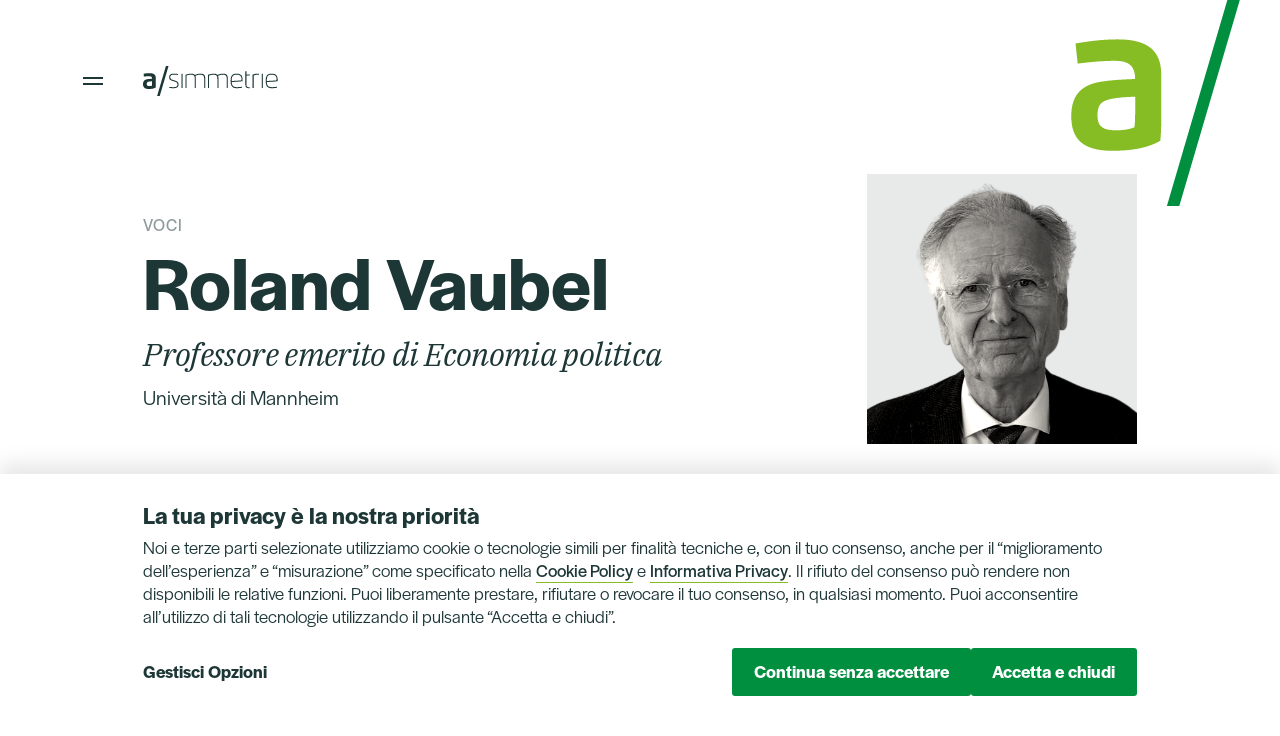

--- FILE ---
content_type: text/html; charset=UTF-8
request_url: https://asimmetrie.org/voci/roland-vaubel/
body_size: 14314
content:
<!DOCTYPE html>
<html lang="it-IT">

<head>
  <meta charset="UTF-8">
  <meta name="viewport" content="width=device-width, initial-scale=1.0">
  <link rel="profile" href="https://gmpg.org/xfn/11">
  <link rel="stylesheet" href="https://use.typekit.net/bly6oow.css">
  <link href="https://fonts.googleapis.com/css2?family=IBM+Plex+Serif:ital,wght@0,400;0,600;1,400;1,600&display=swap" rel="stylesheet">
  <meta name='robots' content='index, follow, max-image-preview:large, max-snippet:-1, max-video-preview:-1' />
<script>
window.koko_analytics = {"url":"https:\/\/asimmetrie.org\/wp-admin\/admin-ajax.php?action=koko_analytics_collect","site_url":"https:\/\/asimmetrie.org","post_id":0,"path":"\/voci\/roland-vaubel\/","method":"cookie","use_cookie":true};
</script>

	<!-- This site is optimized with the Yoast SEO plugin v26.7 - https://yoast.com/wordpress/plugins/seo/ -->
	<title>Roland Vaubel, tra le voci di a/simmetrie</title>
	<meta name="description" content="Tutti i contributi di Roland Vaubel" />
	<link rel="canonical" href="https://asimmetrie.org/voci/roland-vaubel/" />
	<meta property="og:locale" content="it_IT" />
	<meta property="og:type" content="article" />
	<meta property="og:title" content="Roland Vaubel, tra le voci di a/simmetrie" />
	<meta property="og:description" content="Tutti i contributi di Roland Vaubel" />
	<meta property="og:url" content="https://asimmetrie.org/voci/roland-vaubel/" />
	<meta property="og:site_name" content="a/simmetrie" />
	<meta property="og:image" content="https://asimmetrie.org/wp-content/uploads/2021/05/post-social-1.png" />
	<meta property="og:image:width" content="1200" />
	<meta property="og:image:height" content="630" />
	<meta property="og:image:type" content="image/png" />
	<meta name="twitter:card" content="summary_large_image" />
	<meta name="twitter:site" content="@AsimmetrieOrg" />
	<script type="application/ld+json" class="yoast-schema-graph">{"@context":"https://schema.org","@graph":[{"@type":"CollectionPage","@id":"https://asimmetrie.org/voci/roland-vaubel/","url":"https://asimmetrie.org/voci/roland-vaubel/","name":"Roland Vaubel, tra le voci di a/simmetrie","isPartOf":{"@id":"https://asimmetrie.org/#website"},"primaryImageOfPage":{"@id":"https://asimmetrie.org/voci/roland-vaubel/#primaryimage"},"image":{"@id":"https://asimmetrie.org/voci/roland-vaubel/#primaryimage"},"thumbnailUrl":"https://asimmetrie.org/wp-content/uploads/2016/12/Asymmetries-in-Europe-–-causes-consequences-remedies.png","description":"Tutti i contributi di Roland Vaubel","breadcrumb":{"@id":"https://asimmetrie.org/voci/roland-vaubel/#breadcrumb"},"inLanguage":"it-IT"},{"@type":"ImageObject","inLanguage":"it-IT","@id":"https://asimmetrie.org/voci/roland-vaubel/#primaryimage","url":"https://asimmetrie.org/wp-content/uploads/2016/12/Asymmetries-in-Europe-–-causes-consequences-remedies.png","contentUrl":"https://asimmetrie.org/wp-content/uploads/2016/12/Asymmetries-in-Europe-–-causes-consequences-remedies.png","width":1025,"height":769},{"@type":"BreadcrumbList","@id":"https://asimmetrie.org/voci/roland-vaubel/#breadcrumb","itemListElement":[{"@type":"ListItem","position":1,"name":"Home","item":"https://asimmetrie.org/"},{"@type":"ListItem","position":2,"name":"Roland Vaubel"}]},{"@type":"WebSite","@id":"https://asimmetrie.org/#website","url":"https://asimmetrie.org/","name":"a/simmetrie","description":"Sito dell’associazione di promozione sociale a/simmetrie, think tank economico e politico.","publisher":{"@id":"https://asimmetrie.org/#organization"},"potentialAction":[{"@type":"SearchAction","target":{"@type":"EntryPoint","urlTemplate":"https://asimmetrie.org/?s={search_term_string}"},"query-input":{"@type":"PropertyValueSpecification","valueRequired":true,"valueName":"search_term_string"}}],"inLanguage":"it-IT"},{"@type":"Organization","@id":"https://asimmetrie.org/#organization","name":"a/simmetrie","url":"https://asimmetrie.org/","logo":{"@type":"ImageObject","inLanguage":"it-IT","@id":"https://asimmetrie.org/#/schema/logo/image/","url":"https://mk0asimmetrieaf22hhp.kinstacdn.com/wp-content/uploads/2021/05/post-social-1.png","contentUrl":"https://mk0asimmetrieaf22hhp.kinstacdn.com/wp-content/uploads/2021/05/post-social-1.png","width":1200,"height":630,"caption":"a/simmetrie"},"image":{"@id":"https://asimmetrie.org/#/schema/logo/image/"},"sameAs":["https://www.facebook.com/asimmetrie.org","https://x.com/AsimmetrieOrg","https://www.youtube.com/user/asimmetrie"]}]}</script>
	<!-- / Yoast SEO plugin. -->


<link rel="alternate" type="application/rss+xml" title="a/simmetrie &raquo; Feed" href="https://asimmetrie.org/feed/" />
<link rel="alternate" type="application/rss+xml" title="a/simmetrie &raquo; Feed dei commenti" href="https://asimmetrie.org/comments/feed/" />
<link rel="alternate" type="application/rss+xml" title="Feed a/simmetrie &raquo; Roland Vaubel Voce" href="https://asimmetrie.org/voci/roland-vaubel/feed/" />
<style id='wp-img-auto-sizes-contain-inline-css'>
img:is([sizes=auto i],[sizes^="auto," i]){contain-intrinsic-size:3000px 1500px}
/*# sourceURL=wp-img-auto-sizes-contain-inline-css */
</style>
<style id='wp-emoji-styles-inline-css'>

	img.wp-smiley, img.emoji {
		display: inline !important;
		border: none !important;
		box-shadow: none !important;
		height: 1em !important;
		width: 1em !important;
		margin: 0 0.07em !important;
		vertical-align: -0.1em !important;
		background: none !important;
		padding: 0 !important;
	}
/*# sourceURL=wp-emoji-styles-inline-css */
</style>
<link rel='stylesheet' id='wp-block-library-css' href='https://asimmetrie.org/wp-includes/css/dist/block-library/style.min.css?ver=6.9' media='all' />
<style id='global-styles-inline-css'>
:root{--wp--preset--aspect-ratio--square: 1;--wp--preset--aspect-ratio--4-3: 4/3;--wp--preset--aspect-ratio--3-4: 3/4;--wp--preset--aspect-ratio--3-2: 3/2;--wp--preset--aspect-ratio--2-3: 2/3;--wp--preset--aspect-ratio--16-9: 16/9;--wp--preset--aspect-ratio--9-16: 9/16;--wp--preset--gradient--vivid-cyan-blue-to-vivid-purple: linear-gradient(135deg,rgb(6,147,227) 0%,rgb(155,81,224) 100%);--wp--preset--gradient--light-green-cyan-to-vivid-green-cyan: linear-gradient(135deg,rgb(122,220,180) 0%,rgb(0,208,130) 100%);--wp--preset--gradient--luminous-vivid-amber-to-luminous-vivid-orange: linear-gradient(135deg,rgb(252,185,0) 0%,rgb(255,105,0) 100%);--wp--preset--gradient--luminous-vivid-orange-to-vivid-red: linear-gradient(135deg,rgb(255,105,0) 0%,rgb(207,46,46) 100%);--wp--preset--gradient--very-light-gray-to-cyan-bluish-gray: linear-gradient(135deg,rgb(238,238,238) 0%,rgb(169,184,195) 100%);--wp--preset--gradient--cool-to-warm-spectrum: linear-gradient(135deg,rgb(74,234,220) 0%,rgb(151,120,209) 20%,rgb(207,42,186) 40%,rgb(238,44,130) 60%,rgb(251,105,98) 80%,rgb(254,248,76) 100%);--wp--preset--gradient--blush-light-purple: linear-gradient(135deg,rgb(255,206,236) 0%,rgb(152,150,240) 100%);--wp--preset--gradient--blush-bordeaux: linear-gradient(135deg,rgb(254,205,165) 0%,rgb(254,45,45) 50%,rgb(107,0,62) 100%);--wp--preset--gradient--luminous-dusk: linear-gradient(135deg,rgb(255,203,112) 0%,rgb(199,81,192) 50%,rgb(65,88,208) 100%);--wp--preset--gradient--pale-ocean: linear-gradient(135deg,rgb(255,245,203) 0%,rgb(182,227,212) 50%,rgb(51,167,181) 100%);--wp--preset--gradient--electric-grass: linear-gradient(135deg,rgb(202,248,128) 0%,rgb(113,206,126) 100%);--wp--preset--gradient--midnight: linear-gradient(135deg,rgb(2,3,129) 0%,rgb(40,116,252) 100%);--wp--preset--font-size--small: 13px;--wp--preset--font-size--medium: 20px;--wp--preset--font-size--large: 36px;--wp--preset--font-size--x-large: 42px;--wp--preset--spacing--20: 0.44rem;--wp--preset--spacing--30: 0.67rem;--wp--preset--spacing--40: 1rem;--wp--preset--spacing--50: 1.5rem;--wp--preset--spacing--60: 2.25rem;--wp--preset--spacing--70: 3.38rem;--wp--preset--spacing--80: 5.06rem;--wp--preset--shadow--natural: 6px 6px 9px rgba(0, 0, 0, 0.2);--wp--preset--shadow--deep: 12px 12px 50px rgba(0, 0, 0, 0.4);--wp--preset--shadow--sharp: 6px 6px 0px rgba(0, 0, 0, 0.2);--wp--preset--shadow--outlined: 6px 6px 0px -3px rgb(255, 255, 255), 6px 6px rgb(0, 0, 0);--wp--preset--shadow--crisp: 6px 6px 0px rgb(0, 0, 0);}:where(.is-layout-flex){gap: 0.5em;}:where(.is-layout-grid){gap: 0.5em;}body .is-layout-flex{display: flex;}.is-layout-flex{flex-wrap: wrap;align-items: center;}.is-layout-flex > :is(*, div){margin: 0;}body .is-layout-grid{display: grid;}.is-layout-grid > :is(*, div){margin: 0;}:where(.wp-block-columns.is-layout-flex){gap: 2em;}:where(.wp-block-columns.is-layout-grid){gap: 2em;}:where(.wp-block-post-template.is-layout-flex){gap: 1.25em;}:where(.wp-block-post-template.is-layout-grid){gap: 1.25em;}.has-vivid-cyan-blue-to-vivid-purple-gradient-background{background: var(--wp--preset--gradient--vivid-cyan-blue-to-vivid-purple) !important;}.has-light-green-cyan-to-vivid-green-cyan-gradient-background{background: var(--wp--preset--gradient--light-green-cyan-to-vivid-green-cyan) !important;}.has-luminous-vivid-amber-to-luminous-vivid-orange-gradient-background{background: var(--wp--preset--gradient--luminous-vivid-amber-to-luminous-vivid-orange) !important;}.has-luminous-vivid-orange-to-vivid-red-gradient-background{background: var(--wp--preset--gradient--luminous-vivid-orange-to-vivid-red) !important;}.has-very-light-gray-to-cyan-bluish-gray-gradient-background{background: var(--wp--preset--gradient--very-light-gray-to-cyan-bluish-gray) !important;}.has-cool-to-warm-spectrum-gradient-background{background: var(--wp--preset--gradient--cool-to-warm-spectrum) !important;}.has-blush-light-purple-gradient-background{background: var(--wp--preset--gradient--blush-light-purple) !important;}.has-blush-bordeaux-gradient-background{background: var(--wp--preset--gradient--blush-bordeaux) !important;}.has-luminous-dusk-gradient-background{background: var(--wp--preset--gradient--luminous-dusk) !important;}.has-pale-ocean-gradient-background{background: var(--wp--preset--gradient--pale-ocean) !important;}.has-electric-grass-gradient-background{background: var(--wp--preset--gradient--electric-grass) !important;}.has-midnight-gradient-background{background: var(--wp--preset--gradient--midnight) !important;}.has-small-font-size{font-size: var(--wp--preset--font-size--small) !important;}.has-medium-font-size{font-size: var(--wp--preset--font-size--medium) !important;}.has-large-font-size{font-size: var(--wp--preset--font-size--large) !important;}.has-x-large-font-size{font-size: var(--wp--preset--font-size--x-large) !important;}
/*# sourceURL=global-styles-inline-css */
</style>

<style id='classic-theme-styles-inline-css'>
/*! This file is auto-generated */
.wp-block-button__link{color:#fff;background-color:#32373c;border-radius:9999px;box-shadow:none;text-decoration:none;padding:calc(.667em + 2px) calc(1.333em + 2px);font-size:1.125em}.wp-block-file__button{background:#32373c;color:#fff;text-decoration:none}
/*# sourceURL=/wp-includes/css/classic-themes.min.css */
</style>
<link rel='stylesheet' id='cookie-law-info-css' href='https://asimmetrie.org/wp-content/plugins/cookie-law-info/legacy/public/css/cookie-law-info-public.css?ver=3.3.9.1' media='all' />
<link rel='stylesheet' id='cookie-law-info-gdpr-css' href='https://asimmetrie.org/wp-content/plugins/cookie-law-info/legacy/public/css/cookie-law-info-gdpr.css?ver=3.3.9.1' media='all' />
<link rel='stylesheet' id='asimmetrie-fancybox-css' href='https://asimmetrie.org/wp-content/themes/asimmetrie/assets/css/jquery.fancybox.min.css?ver=1.1.20220802saa' media='all' />
<link rel='stylesheet' id='asimmetrie-style-css' href='https://asimmetrie.org/wp-content/themes/asimmetrie/assets/css/style.css?ver=1.1.20220802saa' media='all' />
<link rel='stylesheet' id='a3a3_lazy_load-css' href='//asimmetrie.org/wp-content/uploads/sass/a3_lazy_load.min.css?ver=1684833211' media='all' />
<script src="https://asimmetrie.org/wp-includes/js/jquery/jquery.min.js?ver=3.7.1" id="jquery-core-js"></script>
<script src="https://asimmetrie.org/wp-includes/js/jquery/jquery-migrate.min.js?ver=3.4.1" id="jquery-migrate-js"></script>
<script id="cookie-law-info-js-extra">
var Cli_Data = {"nn_cookie_ids":["_koko_analytics_pages_viewed","sid","dmvk","YSC","G","v1st","kampyle_userid","kampyleUserSession","kampyleUserSessionsCount","kampyleSessionPageCounter","test_cookie","VISITOR_INFO1_LIVE","ts","csrftoken","su_sdx","refresh_token","access_token","client_token","su_sid","AN","SP","AS","ebEventToTrack","CONSENT","scid","sdx","su_user_id","SS","mgrefby","mgref","cookielawinfo-checkbox-pubblicitari-2","cookielawinfo-checkbox-prestazionali","cookielawinfo-checkbox-analitici","cookielawinfo-checkbox-altri","cookielawinfo-checkbox-indispensabili","cookielawinfo-checkbox-funzionali"],"cookielist":[],"non_necessary_cookies":{"performance-2":["sid","dmvk","YSC","G"],"functional-2":["v1st"],"analitici":["_koko_analytics_pages_viewed","kampyle_userid","kampyleUserSession","kampyleUserSessionsCount","kampyleSessionPageCounter"],"advertisement-2":["test_cookie","VISITOR_INFO1_LIVE"],"necessary-2":["ts","csrftoken"],"others-2":["su_sdx","refresh_token","access_token","client_token","su_sid","AN","SP","AS","ebEventToTrack","CONSENT","scid","sdx","su_user_id","SS","mgrefby","mgref"]},"ccpaEnabled":"","ccpaRegionBased":"","ccpaBarEnabled":"","strictlyEnabled":["necessary","obligatoire"],"ccpaType":"gdpr","js_blocking":"1","custom_integration":"","triggerDomRefresh":"","secure_cookies":""};
var cli_cookiebar_settings = {"animate_speed_hide":"500","animate_speed_show":"500","background":"#FFF","border":"#b1a6a6c2","border_on":"","button_1_button_colour":"#008e3f","button_1_button_hover":"#007232","button_1_link_colour":"#fff","button_1_as_button":"1","button_1_new_win":"","button_2_button_colour":"#333","button_2_button_hover":"#292929","button_2_link_colour":"#008e3f","button_2_as_button":"","button_2_hidebar":"","button_3_button_colour":"#008e3f","button_3_button_hover":"#007232","button_3_link_colour":"#fff","button_3_as_button":"1","button_3_new_win":"","button_4_button_colour":"#000","button_4_button_hover":"#000000","button_4_link_colour":"#1d3636","button_4_as_button":"","button_7_button_colour":"#008e3f","button_7_button_hover":"#007232","button_7_link_colour":"#fff","button_7_as_button":"1","button_7_new_win":"","font_family":"inherit","header_fix":"","notify_animate_hide":"1","notify_animate_show":"1","notify_div_id":"#cookie-law-info-bar","notify_position_horizontal":"right","notify_position_vertical":"bottom","scroll_close":"","scroll_close_reload":"","accept_close_reload":"1","reject_close_reload":"","showagain_tab":"","showagain_background":"#fff","showagain_border":"#000","showagain_div_id":"#cookie-law-info-again","showagain_x_position":"100px","text":"#1d3636","show_once_yn":"","show_once":"10000","logging_on":"","as_popup":"","popup_overlay":"1","bar_heading_text":"","cookie_bar_as":"banner","popup_showagain_position":"bottom-right","widget_position":"left"};
var log_object = {"ajax_url":"https://asimmetrie.org/wp-admin/admin-ajax.php"};
//# sourceURL=cookie-law-info-js-extra
</script>
<script src="https://asimmetrie.org/wp-content/plugins/cookie-law-info/legacy/public/js/cookie-law-info-public.js?ver=3.3.9.1" id="cookie-law-info-js"></script>
<script src="https://asimmetrie.org/wp-content/themes/asimmetrie/assets/js/jquery-3.3.1.min.js?ver=1.1.20220802saa" id="asimmetrie-jquery-js"></script>
<script src="https://asimmetrie.org/wp-content/themes/asimmetrie/assets/js/modernizr.js?ver=1.1.20220802saa" id="asimmetrie-modernizr-js"></script>
<script src="https://asimmetrie.org/wp-content/themes/asimmetrie/assets/js/swiper.min.js?ver=1.1.20220802saa" id="asimmetrie-swiper-js"></script>
<script src="https://asimmetrie.org/wp-content/themes/asimmetrie/assets/js/hc-sticky.js?ver=1.1.20220802saa" id="asimmetrie-hc-sticky-js"></script>
<script src="https://asimmetrie.org/wp-content/themes/asimmetrie/assets/js/jquery.waypoints.min.js?ver=1.1.20220802saa" id="asimmetrie-waypoints-js"></script>
<script src="https://asimmetrie.org/wp-content/themes/asimmetrie/assets/js/jquery.fancybox.min.js?ver=1.1.20220802saa" id="asimmetrie-fancybox-js"></script>
<script src="https://asimmetrie.org/wp-content/themes/asimmetrie/assets/js/app.js?ver=1.1.20220802saa" id="asimmetrie-app-js"></script>
<link rel="https://api.w.org/" href="https://asimmetrie.org/wp-json/" /><link rel="alternate" title="JSON" type="application/json" href="https://asimmetrie.org/wp-json/wp/v2/expert/404" /><link rel="EditURI" type="application/rsd+xml" title="RSD" href="https://asimmetrie.org/xmlrpc.php?rsd" />
<meta name="generator" content="WordPress 6.9" />
<meta name="generator" content="WPML ver:4.8.6 stt:1,27;" />
  <link rel="apple-touch-icon" sizes="180x180" href="/apple-touch-icon.png">
  <link rel="icon" type="image/png" sizes="32x32" href="/favicon-32x32.png">
  <link rel="icon" type="image/png" sizes="16x16" href="/favicon-16x16.png">
  <link rel="manifest" href="/site.webmanifest">
  <link rel="mask-icon" href="/safari-pinned-tab.svg" color="#87bd24">
  <meta name="msapplication-TileColor" content="#87bd24">
  <meta name="theme-color" content="#ffffff">
<link rel='stylesheet' id='cookie-law-info-table-css' href='https://asimmetrie.org/wp-content/plugins/cookie-law-info/legacy/public/css/cookie-law-info-table.css?ver=3.3.9.1' media='all' />
</head>

<body class="archive tax-expert term-roland-vaubel term-404 wp-embed-responsive wp-theme-asimmetrie">
    <div id="body">
    <div id="spacer-outer">
      <div id="spacer-inner">
        <header id="header" role="banner">
          <h1 class="logo">
            <span class="menu-handle"></span>
            <a href="https://asimmetrie.org">
              <svg viewBox="0 0 135 30" fill="none" xmlns="http://www.w3.org/2000/svg">
                <path d="M16.7392 30H14.1113L22.9156 0H25.5524L16.7392 30Z" />
                <path d="M27.2292 11.0818C27.2292 13.2956 28.4717 13.4654 31.1264 14.2609C34.2697 15.1994 35.5955 16.132 35.5955 18.3695C35.5955 21.3818 33.3639 22.21 30.3338 22.21C28.8322 22.21 27.6613 22.1087 26.1686 21.8138L26.2848 20.8663C27.4795 21.057 28.57 21.1613 29.7886 21.1613C31.8384 21.1613 34.4693 21.1285 34.4693 18.4828C34.4693 16.5402 33.3848 16.0784 30.5245 15.2262C28.3644 14.5797 26.1328 14.094 26.1328 11.2844C26.1328 8.4331 28.0486 7.64355 30.9089 7.64355C32.5356 7.64355 33.784 7.79551 35.1426 8.0577L35.0235 8.99026C34.0105 8.82341 32.8246 8.6804 31.5107 8.6804C29.5532 8.67444 27.2292 8.73999 27.2292 11.0818Z" />
                <path d="M39.5686 7.83203H38.502V22.0201H39.5686V7.83203Z" />
                <path d="M51.8084 13.0633C51.8084 9.94085 51.0397 8.68055 47.7146 8.68055C46.7016 8.68055 44.6964 9.04702 43.5672 9.52373C43.5523 10.2716 43.5345 11.3084 43.5345 12.0026V22.0165H42.4648V11.0611C42.4648 10.3133 42.4797 9.4999 42.5036 8.77589C44.0261 8.1949 46.4245 7.63477 48.2062 7.63477C50.116 7.63477 51.2542 8.14425 51.9395 8.97253C53.4083 8.15914 55.3897 7.63477 57.5647 7.63477C61.6256 7.63477 62.2305 9.94681 62.2305 12.7088V22.0135H61.1608V13.0603C61.1608 9.93787 60.3832 8.67757 57.0671 8.67757C55.771 8.67757 53.9625 9.05894 52.4549 9.85743C52.7856 10.6768 52.872 11.657 52.872 12.7088V22.0135H51.8024V13.0633H51.8084Z" />
                <path d="M74.3787 13.0633C74.3787 9.94085 73.61 8.68055 70.2849 8.68055C69.2719 8.68055 67.2668 9.04702 66.1375 9.52373C66.1197 10.2716 66.1048 11.3084 66.1048 12.0026V22.0165H65.0352V11.0611C65.0352 10.3133 65.0501 9.4999 65.0739 8.77589C66.5994 8.1949 68.9948 7.63477 70.7765 7.63477C72.6864 7.63477 73.8245 8.14425 74.5098 8.97253C75.9786 8.15914 77.957 7.63477 80.135 7.63477C84.1959 7.63477 84.8008 9.94681 84.8008 12.7088V22.0135H83.7341V13.0603C83.7341 9.93787 82.9565 8.67757 79.6434 8.67757C78.3473 8.67757 76.5388 9.05894 75.0312 9.85743C75.3619 10.6768 75.4483 11.657 75.4483 12.7088V22.0135H74.3787V13.0633Z" />
                <path d="M93.0687 14.7765C94.4512 14.7109 96.9271 14.5143 98.4735 14.3296C98.4973 13.9631 98.5062 13.4536 98.5062 13.0693C98.5062 10.4712 97.2638 8.67161 93.6438 8.67161C89.6901 8.67161 88.6949 10.4652 88.6949 14.9791L93.0687 14.7765ZM88.7158 15.9861C89.0078 19.0222 89.4547 21.1734 94.0251 21.1734C95.8158 21.1734 97.4664 20.9678 98.9025 20.7503L99.0217 21.7692C97.3562 22.0165 95.9111 22.2072 93.2952 22.2072C88.8022 22.2072 87.6074 19.1235 87.6074 14.9165C87.6074 9.77103 89.1001 7.63477 93.6408 7.63477C98.1576 7.63477 99.5878 10.0004 99.5878 13.6115C99.5878 14.0584 99.5729 14.7199 99.549 15.1817C97.9461 15.4439 94.6538 15.7478 92.6844 15.8282L88.7158 15.9861Z" />
                <path d="M102.355 8.44834V5.34078L103.421 5.16797V8.45131H106.705V9.42261H103.421V18.349C103.421 20.8815 104.184 21.2093 106.195 21.2093C106.377 21.2093 106.55 21.1914 106.728 21.1676L106.824 22.1001C106.502 22.1657 106.1 22.2104 105.778 22.2104C103.374 22.2104 102.352 21.1676 102.352 18.6261V9.42261V8.44834H102.355Z" />
                <path d="M109.561 22.0165V10.9837C109.561 10.2328 109.575 9.42243 109.599 8.69545C111.125 7.92973 112.954 7.63477 114.667 7.63477C115.129 7.63477 115.561 7.65264 115.972 7.70031L115.871 8.75206C115.502 8.71928 115.102 8.70438 114.67 8.70438C113.443 8.70438 111.882 8.94274 110.663 9.47606C110.648 10.2239 110.633 11.2607 110.633 11.955V22.0165H109.561Z" />
                <path d="M119.845 7.83203H118.775V22.0201H119.845V7.83203Z" />
                <path d="M128.138 14.7765C129.52 14.7109 131.996 14.5143 133.546 14.3296C133.57 13.9631 133.578 13.4536 133.578 13.0693C133.578 10.4712 132.336 8.67161 128.716 8.67161C124.765 8.67161 123.767 10.4652 123.767 14.9791L128.138 14.7765ZM123.788 15.9861C124.08 19.0222 124.527 21.1734 129.097 21.1734C130.891 21.1734 132.539 20.9678 133.978 20.7503L134.094 21.7692C132.428 22.0165 130.983 22.2072 128.367 22.2072C123.874 22.2072 122.68 19.1235 122.68 14.9165C122.68 9.77103 124.172 7.63477 128.713 7.63477C133.23 7.63477 134.66 10.0004 134.66 13.6115C134.66 14.0584 134.645 14.7199 134.621 15.1817C133.018 15.4439 129.726 15.7478 127.757 15.8282L123.788 15.9861Z" />
                <path d="M9.10517 15.3063C7.96703 15.3689 6.64713 15.4017 5.58645 15.6549C4.24868 15.9767 3.73622 16.4177 3.73622 18.0415C3.73622 19.6772 4.65985 20.1003 6.32237 20.1003C7.17152 20.1003 8.19048 20.0407 9.01281 19.6832C9.08134 19.0575 9.10815 18.3007 9.10815 17.6065V15.3063H9.10517ZM0 18.0921C0 15.357 1.18284 13.6617 4.22187 13.176C5.81587 12.9168 7.42476 12.8572 9.10219 12.7857C9.10219 11.004 8.2888 10.1966 6.30152 10.1966C4.46022 10.1966 2.45506 10.3962 0.914686 10.5959L0.607804 7.72962C2.20776 7.44956 4.34998 7.13672 6.5935 7.13672C9.99304 7.13672 12.8205 8.10206 12.8205 12.1124V18.6523C12.8205 19.704 12.7788 20.5978 12.6924 21.587C10.9286 22.6298 8.63144 23.0201 5.87546 23.0201C1.66253 23.0261 0 21.3695 0 18.0921Z" />
              </svg>
            </a>
          </h1>
          <span class="overlay overlay-menu"></span>
          <div class="menu">
            <div class="content">
              <div class="top">
                <div class="logo">
                  <span class="menu-handle"></span>
                  <a href="https://asimmetrie.org">
                    <svg viewBox="0 0 135 30" fill="none" xmlns="http://www.w3.org/2000/svg">
                      <path d="M16.7392 30H14.1113L22.9156 0H25.5524L16.7392 30Z" />
                      <path d="M27.2292 11.0818C27.2292 13.2956 28.4717 13.4654 31.1264 14.2609C34.2697 15.1994 35.5955 16.132 35.5955 18.3695C35.5955 21.3818 33.3639 22.21 30.3338 22.21C28.8322 22.21 27.6613 22.1087 26.1686 21.8138L26.2848 20.8663C27.4795 21.057 28.57 21.1613 29.7886 21.1613C31.8384 21.1613 34.4693 21.1285 34.4693 18.4828C34.4693 16.5402 33.3848 16.0784 30.5245 15.2262C28.3644 14.5797 26.1328 14.094 26.1328 11.2844C26.1328 8.4331 28.0486 7.64355 30.9089 7.64355C32.5356 7.64355 33.784 7.79551 35.1426 8.0577L35.0235 8.99026C34.0105 8.82341 32.8246 8.6804 31.5107 8.6804C29.5532 8.67444 27.2292 8.73999 27.2292 11.0818Z" />
                      <path d="M39.5686 7.83203H38.502V22.0201H39.5686V7.83203Z" />
                      <path d="M51.8084 13.0633C51.8084 9.94085 51.0397 8.68055 47.7146 8.68055C46.7016 8.68055 44.6964 9.04702 43.5672 9.52373C43.5523 10.2716 43.5345 11.3084 43.5345 12.0026V22.0165H42.4648V11.0611C42.4648 10.3133 42.4797 9.4999 42.5036 8.77589C44.0261 8.1949 46.4245 7.63477 48.2062 7.63477C50.116 7.63477 51.2542 8.14425 51.9395 8.97253C53.4083 8.15914 55.3897 7.63477 57.5647 7.63477C61.6256 7.63477 62.2305 9.94681 62.2305 12.7088V22.0135H61.1608V13.0603C61.1608 9.93787 60.3832 8.67757 57.0671 8.67757C55.771 8.67757 53.9625 9.05894 52.4549 9.85743C52.7856 10.6768 52.872 11.657 52.872 12.7088V22.0135H51.8024V13.0633H51.8084Z" />
                      <path d="M74.3787 13.0633C74.3787 9.94085 73.61 8.68055 70.2849 8.68055C69.2719 8.68055 67.2668 9.04702 66.1375 9.52373C66.1197 10.2716 66.1048 11.3084 66.1048 12.0026V22.0165H65.0352V11.0611C65.0352 10.3133 65.0501 9.4999 65.0739 8.77589C66.5994 8.1949 68.9948 7.63477 70.7765 7.63477C72.6864 7.63477 73.8245 8.14425 74.5098 8.97253C75.9786 8.15914 77.957 7.63477 80.135 7.63477C84.1959 7.63477 84.8008 9.94681 84.8008 12.7088V22.0135H83.7341V13.0603C83.7341 9.93787 82.9565 8.67757 79.6434 8.67757C78.3473 8.67757 76.5388 9.05894 75.0312 9.85743C75.3619 10.6768 75.4483 11.657 75.4483 12.7088V22.0135H74.3787V13.0633Z" />
                      <path d="M93.0687 14.7765C94.4512 14.7109 96.9271 14.5143 98.4735 14.3296C98.4973 13.9631 98.5062 13.4536 98.5062 13.0693C98.5062 10.4712 97.2638 8.67161 93.6438 8.67161C89.6901 8.67161 88.6949 10.4652 88.6949 14.9791L93.0687 14.7765ZM88.7158 15.9861C89.0078 19.0222 89.4547 21.1734 94.0251 21.1734C95.8158 21.1734 97.4664 20.9678 98.9025 20.7503L99.0217 21.7692C97.3562 22.0165 95.9111 22.2072 93.2952 22.2072C88.8022 22.2072 87.6074 19.1235 87.6074 14.9165C87.6074 9.77103 89.1001 7.63477 93.6408 7.63477C98.1576 7.63477 99.5878 10.0004 99.5878 13.6115C99.5878 14.0584 99.5729 14.7199 99.549 15.1817C97.9461 15.4439 94.6538 15.7478 92.6844 15.8282L88.7158 15.9861Z" />
                      <path d="M102.355 8.44834V5.34078L103.421 5.16797V8.45131H106.705V9.42261H103.421V18.349C103.421 20.8815 104.184 21.2093 106.195 21.2093C106.377 21.2093 106.55 21.1914 106.728 21.1676L106.824 22.1001C106.502 22.1657 106.1 22.2104 105.778 22.2104C103.374 22.2104 102.352 21.1676 102.352 18.6261V9.42261V8.44834H102.355Z" />
                      <path d="M109.561 22.0165V10.9837C109.561 10.2328 109.575 9.42243 109.599 8.69545C111.125 7.92973 112.954 7.63477 114.667 7.63477C115.129 7.63477 115.561 7.65264 115.972 7.70031L115.871 8.75206C115.502 8.71928 115.102 8.70438 114.67 8.70438C113.443 8.70438 111.882 8.94274 110.663 9.47606C110.648 10.2239 110.633 11.2607 110.633 11.955V22.0165H109.561Z" />
                      <path d="M119.845 7.83203H118.775V22.0201H119.845V7.83203Z" />
                      <path d="M128.138 14.7765C129.52 14.7109 131.996 14.5143 133.546 14.3296C133.57 13.9631 133.578 13.4536 133.578 13.0693C133.578 10.4712 132.336 8.67161 128.716 8.67161C124.765 8.67161 123.767 10.4652 123.767 14.9791L128.138 14.7765ZM123.788 15.9861C124.08 19.0222 124.527 21.1734 129.097 21.1734C130.891 21.1734 132.539 20.9678 133.978 20.7503L134.094 21.7692C132.428 22.0165 130.983 22.2072 128.367 22.2072C123.874 22.2072 122.68 19.1235 122.68 14.9165C122.68 9.77103 124.172 7.63477 128.713 7.63477C133.23 7.63477 134.66 10.0004 134.66 13.6115C134.66 14.0584 134.645 14.7199 134.621 15.1817C133.018 15.4439 129.726 15.7478 127.757 15.8282L123.788 15.9861Z" />
                      <path d="M9.10517 15.3063C7.96703 15.3689 6.64713 15.4017 5.58645 15.6549C4.24868 15.9767 3.73622 16.4177 3.73622 18.0415C3.73622 19.6772 4.65985 20.1003 6.32237 20.1003C7.17152 20.1003 8.19048 20.0407 9.01281 19.6832C9.08134 19.0575 9.10815 18.3007 9.10815 17.6065V15.3063H9.10517ZM0 18.0921C0 15.357 1.18284 13.6617 4.22187 13.176C5.81587 12.9168 7.42476 12.8572 9.10219 12.7857C9.10219 11.004 8.2888 10.1966 6.30152 10.1966C4.46022 10.1966 2.45506 10.3962 0.914686 10.5959L0.607804 7.72962C2.20776 7.44956 4.34998 7.13672 6.5935 7.13672C9.99304 7.13672 12.8205 8.10206 12.8205 12.1124V18.6523C12.8205 19.704 12.7788 20.5978 12.6924 21.587C10.9286 22.6298 8.63144 23.0201 5.87546 23.0201C1.66253 23.0261 0 21.3695 0 18.0921Z" />
                    </svg>
                  </a>
                </div>
                                <ul id="menu-menu-principale" class="pages"><li id="menu-item-47" class="menu-item menu-item-type-post_type menu-item-object-page menu-item-has-children menu-item-47"><a href="https://asimmetrie.org/chi-siamo/">L&#8217;associazione</a>
<ul class="sub-menu">
	<li id="menu-item-48" class="menu-item menu-item-type-post_type menu-item-object-page menu-item-48"><a href="https://asimmetrie.org/chi-siamo/">Chi siamo</a></li>
	<li id="menu-item-8241" class="menu-item menu-item-type-post_type menu-item-object-page menu-item-8241"><a href="https://asimmetrie.org/consiglio-direttivo/">Consiglio direttivo</a></li>
	<li id="menu-item-8242" class="menu-item menu-item-type-post_type menu-item-object-page menu-item-8242"><a href="https://asimmetrie.org/comitato-scientifico/">Comitato scientifico</a></li>
	<li id="menu-item-62" class="menu-item menu-item-type-post_type_archive menu-item-object-news menu-item-62"><a href="https://asimmetrie.org/albo/">Albo</a></li>
</ul>
</li>
<li id="menu-item-55" class="menu-item menu-item-type-post_type_archive menu-item-object-publication menu-item-has-children menu-item-55"><a href="https://asimmetrie.org/pubblicazioni/">Pubblicazioni</a>
<ul class="sub-menu">
	<li id="menu-item-58" class="menu-item menu-item-type-taxonomy menu-item-object-publications_category menu-item-58"><a href="https://asimmetrie.org/pubblicazioni-categorie/working-papers/">Working Papers</a></li>
	<li id="menu-item-56" class="menu-item menu-item-type-taxonomy menu-item-object-publications_category menu-item-56"><a href="https://asimmetrie.org/pubblicazioni-categorie/policy-brief/">Policy Brief</a></li>
	<li id="menu-item-57" class="menu-item menu-item-type-taxonomy menu-item-object-publications_category menu-item-57"><a href="https://asimmetrie.org/pubblicazioni-categorie/ricerche/">Ricerche</a></li>
	<li id="menu-item-59" class="special menu-item menu-item-type-post_type_archive menu-item-object-publication menu-item-59"><a href="https://asimmetrie.org/pubblicazioni/">Tutte le pubblicazioni</a></li>
</ul>
</li>
<li id="menu-item-46" class="menu-item menu-item-type-post_type menu-item-object-page menu-item-46"><a href="https://asimmetrie.org/voci/">Voci</a></li>
<li id="menu-item-65" class="menu-item menu-item-type-post_type_archive menu-item-object-event menu-item-65"><a href="https://asimmetrie.org/eventi/">Eventi</a></li>
<li id="menu-item-49" class="menu-item menu-item-type-post_type menu-item-object-page current_page_parent menu-item-has-children menu-item-49"><a href="https://asimmetrie.org/contributi/">Contributi</a>
<ul class="sub-menu">
	<li id="menu-item-4904" class="menu-item menu-item-type-taxonomy menu-item-object-category menu-item-4904"><a href="https://asimmetrie.org/interventi/category/opinions/">Blog</a></li>
	<li id="menu-item-4903" class="menu-item menu-item-type-taxonomy menu-item-object-category menu-item-4903"><a href="https://asimmetrie.org/interventi/category/op-ed/">Editoriali</a></li>
	<li id="menu-item-4901" class="menu-item menu-item-type-taxonomy menu-item-object-category menu-item-4901"><a href="https://asimmetrie.org/interventi/category/media/">Media</a></li>
	<li id="menu-item-6825" class="menu-item menu-item-type-custom menu-item-object-custom menu-item-6825"><a href="https://asimmetrie.org/video/">Video</a></li>
	<li id="menu-item-53" class="special menu-item menu-item-type-post_type menu-item-object-page current_page_parent menu-item-53"><a href="https://asimmetrie.org/contributi/">Tutti i contributi</a></li>
</ul>
</li>
</ul>                <ul id="menu-trending-topics" class="topics"><li id="menu-item-8408" class="menu-item menu-item-type-taxonomy menu-item-object-post_tag menu-item-8408"><a href="https://asimmetrie.org/interventi/tag/liberta/">Libertà</a></li>
<li id="menu-item-8128" class="menu-item menu-item-type-taxonomy menu-item-object-post_tag menu-item-8128"><a href="https://asimmetrie.org/interventi/tag/istruzione/">Istruzione</a></li>
<li id="menu-item-8127" class="menu-item menu-item-type-taxonomy menu-item-object-post_tag menu-item-8127"><a href="https://asimmetrie.org/interventi/tag/lavoro/">Lavoro</a></li>
<li id="menu-item-7200" class="menu-item menu-item-type-taxonomy menu-item-object-post_tag menu-item-7200"><a href="https://asimmetrie.org/interventi/tag/digitale/">Digitale</a></li>
<li id="menu-item-7203" class="menu-item menu-item-type-taxonomy menu-item-object-post_tag menu-item-7203"><a href="https://asimmetrie.org/interventi/tag/materie-prime/">Materie Prime</a></li>
<li id="menu-item-8126" class="menu-item menu-item-type-taxonomy menu-item-object-post_tag menu-item-8126"><a href="https://asimmetrie.org/interventi/tag/disinformazione/">Disinformazione</a></li>
<li id="menu-item-5128" class="menu-item menu-item-type-taxonomy menu-item-object-topic menu-item-5128"><a href="https://asimmetrie.org/topics/bce/">BCE</a></li>
<li id="menu-item-7196" class="menu-item menu-item-type-taxonomy menu-item-object-post_tag menu-item-7196"><a href="https://asimmetrie.org/interventi/tag/guerra/">Guerra</a></li>
<li id="menu-item-85" class="menu-item menu-item-type-taxonomy menu-item-object-topic menu-item-85"><a href="https://asimmetrie.org/topics/covid-19/">Covid-19</a></li>
<li id="menu-item-8129" class="menu-item menu-item-type-taxonomy menu-item-object-post_tag menu-item-8129"><a href="https://asimmetrie.org/interventi/tag/unione-europea/">Unione Europea</a></li>
<li id="menu-item-7193" class="menu-item menu-item-type-taxonomy menu-item-object-post_tag menu-item-7193"><a href="https://asimmetrie.org/interventi/tag/universita/">Università</a></li>
<li id="menu-item-8637" class="menu-item menu-item-type-taxonomy menu-item-object-post_tag menu-item-8637"><a href="https://asimmetrie.org/interventi/tag/economia/">Economia</a></li>
</ul>                <ul id="menu-menu-secondario" class="secondary"><li id="menu-item-74" class="menu-item menu-item-type-post_type menu-item-object-page menu-item-74"><a href="https://asimmetrie.org/sostienici/">Sostienici</a></li>
<li id="menu-item-73" class="menu-item menu-item-type-post_type menu-item-object-page menu-item-73"><a href="https://asimmetrie.org/come-partecipare/">Come partecipare</a></li>
<li id="menu-item-72" class="menu-item menu-item-type-post_type menu-item-object-page menu-item-72"><a href="https://asimmetrie.org/contatti/">Contatti</a></li>
</ul>                
                <form class="search" action="https://asimmetrie.org">
                  <input type="text" name="s" placeholder="Cerca nel sito" />
                </form>
              </div>
              <div class="bottom">
                <ul id="menu-social-links" class="social"><li id="menu-item-75" class="facebook menu-item menu-item-type-custom menu-item-object-custom menu-item-75"><a target="_blank" href="https://www.facebook.com/asimmetrie.org">Facebook</a></li>
<li id="menu-item-76" class="twitter menu-item menu-item-type-custom menu-item-object-custom menu-item-76"><a target="_blank" href="https://twitter.com/AsimmetrieOrg">Twitter</a></li>
<li id="menu-item-77" class="youtube menu-item menu-item-type-custom menu-item-object-custom menu-item-77"><a target="_blank" href="https://www.youtube.com/user/asimmetrie">Youtube</a></li>
</ul>              </div>
            </div>
            <div class="submenu"><span class="back"></span>
              <div class="inner"></div>
            </div>
            <span class="overlay overlay-submenu"></span>
          </div>
          <div class="symbol">
            <a href="https://asimmetrie.org">
              <svg viewBox="0 0 169 206" fill="none" xmlns="http://www.w3.org/2000/svg">
                <path d="M64.1522 96.6392C56.161 97.0665 46.9038 97.3038 39.4506 99.0762C30.0668 101.339 26.4747 104.441 26.4747 115.834C26.4747 127.291 32.9626 130.266 44.6251 130.266C50.575 130.266 57.7276 129.854 63.4876 127.338C63.9782 122.955 64.1522 117.638 64.1522 112.78V96.6392ZM0.253906 116.198C0.253906 97.0032 8.54581 85.1192 29.8769 81.717C41.0646 79.8972 52.3473 79.4541 64.1364 78.9794C64.1364 66.494 58.4238 60.8131 44.4827 60.8131C31.5543 60.8131 17.4865 62.2057 6.67855 63.614L4.52645 43.5014C15.7617 41.5392 30.7947 39.3555 46.5398 39.3555C70.4028 39.3555 90.2306 46.1282 90.2306 74.2637V120.154C90.2306 127.528 89.9299 133.81 89.3444 140.741C76.954 148.052 60.8608 150.79 41.4919 150.79C11.9164 150.821 0.253906 139.175 0.253906 116.198Z" fill="#87BD24" />
                <path d="M108.279 206H95.9043L156.369 0H168.807L108.279 206Z" fill="#008E3F" />
              </svg>
            </a>
          </div>
        </header>
        <main id="page">
<div id="expert-intro">
    <div class="wrap">
        <div class="intro">
            <p class="caption">Voci</p>
            <h1 class="name">Roland Vaubel</h1>
                        <p class="role">Professore emerito di Economia politica</p>
                                    <p class="company">Università di Mannheim</p>
                    </div>
        <div class="image">
            <span>
                                <img src="https://asimmetrie.org/wp-content/uploads/2021/05/Roland-Vaubel.png" />
                            </span>
        </div>
        <div class="content">
                                </div>
    </div>
</div>
<div class="section">
    <h2 class="section-title">Ultimi contenuti</h2>
    <div class="posts-list" id="posts-list">
        <div class="post-card has-image">
  <div class="wrap">
                  <div class="image">
          <a href="https://asimmetrie.org/eventi/eua2017/"><img width="600" height="450" src="https://asimmetrie.org/wp-content/uploads/2016/12/Asymmetries-in-Europe-–-causes-consequences-remedies.png" class="attachment-post-card size-post-card wp-post-image" alt="" decoding="async" fetchpriority="high" /></a>
        </div>
              <div class="content">
      <div class="badges">
          <a href="https://asimmetrie.org/eventi/" class="badge type event"><span>Eventi</span></a>
      </div>
      <p class="title"><a href="https://asimmetrie.org/eventi/eua2017/">Asymmetries in Europe: causes, consequences, remedies</a></p>
                    <p class="event-date">31 marzo – 1 aprile  2017</p>
        <div class="event-location"><p>Department of Economics, Gabriele D’Annunzio University, Pescara</p>
</div>
                              </div>
  </div>
</div>
    </div>
    </div>
</main>
<footer id="footer" role="contentinfo">
  <div class="top">
    <div class="wrap">
      <div class="left">
        <div class="logo">
          <img src="https://asimmetrie.org/wp-content/themes/asimmetrie/assets/img/logo-footer.svg" />
        </div>
        <div class="data">
          <p>© 2026 a/simmetrie <br />
                        Sede Legale: Roma – Piazza Crati 20 <br />CF 97758590588 / P.Iva 12503361003          </p>
          <ul id="menu-legal-menu" class="legal"><li id="menu-item-81" class="menu-item menu-item-type-post_type menu-item-object-page menu-item-privacy-policy menu-item-81"><a rel="privacy-policy" href="https://asimmetrie.org/privacy-policy/">Privacy Policy</a></li>
<li id="menu-item-82" class="menu-item menu-item-type-post_type menu-item-object-page menu-item-82"><a href="https://asimmetrie.org/cookie-policy/">Cookie Policy</a></li>
<li id="menu-item-8146" class="cli_settings_button menu-item menu-item-type-post_type menu-item-object-page menu-item-8146"><a href="https://asimmetrie.org/cookie-policy/">Gestione dei cookie</a></li>
<li id="menu-item-139" class="menu-item menu-item-type-custom menu-item-object-custom menu-item-139"><a target="_blank" href="https://www.5adesign.it/?from=asimmetrie">Site by 5A Design</a></li>
</ul>        </div>
      </div>
      <div class="links">
        <div class="pages">
          <ul id="menu-footer-01" class="menu"><li id="menu-item-90" class="menu-item menu-item-type-post_type_archive menu-item-object-publication menu-item-90"><a href="https://asimmetrie.org/pubblicazioni/">Pubblicazioni</a></li>
<li id="menu-item-4974" class="menu-item menu-item-type-post_type menu-item-object-page menu-item-4974"><a href="https://asimmetrie.org/voci/">Voci</a></li>
<li id="menu-item-91" class="menu-item menu-item-type-post_type_archive menu-item-object-event menu-item-91"><a href="https://asimmetrie.org/eventi/">Eventi</a></li>
<li id="menu-item-92" class="menu-item menu-item-type-post_type menu-item-object-page current_page_parent menu-item-92"><a href="https://asimmetrie.org/contributi/">Contributi</a></li>
</ul>          <ul id="menu-footer-02" class="menu"><li id="menu-item-95" class="menu-item menu-item-type-post_type menu-item-object-page menu-item-95"><a href="https://asimmetrie.org/chi-siamo/">Chi siamo</a></li>
<li id="menu-item-94" class="menu-item menu-item-type-post_type menu-item-object-page menu-item-94"><a href="https://asimmetrie.org/come-partecipare/">Come partecipare</a></li>
<li id="menu-item-4973" class="menu-item menu-item-type-post_type menu-item-object-page menu-item-4973"><a href="https://asimmetrie.org/sostienici/">Sostienici</a></li>
<li id="menu-item-93" class="menu-item menu-item-type-post_type menu-item-object-page menu-item-93"><a href="https://asimmetrie.org/contatti/">Contatti</a></li>
</ul>        </div>
        <div class="social">
          <ul id="menu-social-links-1" class="menu"><li class="facebook menu-item menu-item-type-custom menu-item-object-custom menu-item-75"><a target="_blank" href="https://www.facebook.com/asimmetrie.org">Facebook</a></li>
<li class="twitter menu-item menu-item-type-custom menu-item-object-custom menu-item-76"><a target="_blank" href="https://twitter.com/AsimmetrieOrg">Twitter</a></li>
<li class="youtube menu-item menu-item-type-custom menu-item-object-custom menu-item-77"><a target="_blank" href="https://www.youtube.com/user/asimmetrie">Youtube</a></li>
</ul>        </div>
      </div>
    </div>
  </div>
</footer>
<script type="speculationrules">
{"prefetch":[{"source":"document","where":{"and":[{"href_matches":"/*"},{"not":{"href_matches":["/wp-*.php","/wp-admin/*","/wp-content/uploads/*","/wp-content/*","/wp-content/plugins/*","/wp-content/themes/asimmetrie/*","/*\\?(.+)"]}},{"not":{"selector_matches":"a[rel~=\"nofollow\"]"}},{"not":{"selector_matches":".no-prefetch, .no-prefetch a"}}]},"eagerness":"conservative"}]}
</script>

<!-- Koko Analytics v2.1.3 - https://www.kokoanalytics.com/ -->
<script>
!function(){var e=window,r=e.koko_analytics;r.trackPageview=function(e,t){"prerender"==document.visibilityState||/bot|crawl|spider|seo|lighthouse|facebookexternalhit|preview/i.test(navigator.userAgent)||navigator.sendBeacon(r.url,new URLSearchParams({pa:e,po:t,r:0==document.referrer.indexOf(r.site_url)?"":document.referrer,m:r.use_cookie?"c":r.method[0]}))},e.addEventListener("load",function(){r.trackPageview(r.path,r.post_id)})}();
</script>

<!--googleoff: all--><div id="cookie-law-info-bar" data-nosnippet="true"><span><div class="container"><br />
  <div class="cookie-title">La tua privacy è la nostra priorità</div><br />
  <div class="cookie-text">Noi e terze parti selezionate utilizziamo cookie o tecnologie simili per finalità tecniche e, con il tuo consenso, anche per il “miglioramento dell’esperienza” e “misurazione” come specificato nella <a href="/cookie-policy/">Cookie Policy</a> e <a href="/privacy-policy/">Informativa Privacy</a>. Il rifiuto del consenso può rendere non disponibili le relative funzioni. Puoi liberamente prestare, rifiutare o revocare il tuo consenso, in qualsiasi momento. Puoi acconsentire all’utilizzo di tali tecnologie utilizzando il pulsante “Accetta e chiudi”.</div><br />
  <div class="buttons"><br />
    <div><a role='button' class="cli_settings_button">Gestisci Opzioni</a></div><div><a role='button' id="cookie_action_close_header_reject" class="medium cli-plugin-button cli-plugin-main-button cookie_action_close_header_reject cli_action_button wt-cli-reject-btn" data-cli_action="reject">Continua senza accettare</a> <a id="wt-cli-accept-all-btn" role='button' data-cli_action="accept_all" class="wt-cli-element large cli-plugin-button wt-cli-accept-all-btn cookie_action_close_header cli_action_button">Accetta e chiudi</a></div><br />
  </div><br />
</div><br />
</span></div><div id="cookie-law-info-again" data-nosnippet="true"><span id="cookie_hdr_showagain">Manage</span></div><div class="cli-modal" data-nosnippet="true" id="cliSettingsPopup" tabindex="-1" role="dialog" aria-labelledby="cliSettingsPopup" aria-hidden="true">
  <div class="cli-modal-dialog" role="document">
	<div class="cli-modal-content cli-bar-popup">
		  <button type="button" class="cli-modal-close" id="cliModalClose">
			<svg class="" viewBox="0 0 24 24"><path d="M19 6.41l-1.41-1.41-5.59 5.59-5.59-5.59-1.41 1.41 5.59 5.59-5.59 5.59 1.41 1.41 5.59-5.59 5.59 5.59 1.41-1.41-5.59-5.59z"></path><path d="M0 0h24v24h-24z" fill="none"></path></svg>
			<span class="wt-cli-sr-only">Chiudi</span>
		  </button>
		  <div class="cli-modal-body">
			<div class="cli-container-fluid cli-tab-container">
	<div class="cli-row">
		<div class="cli-col-12 cli-align-items-stretch cli-px-0">
			<div class="cli-privacy-overview">
				<h4>Panoramica sulla privacy</h4>				<div class="cli-privacy-content">
					<div class="cli-privacy-content-text">Questo sito web utilizza i cookie per migliorare la tua esperienza durante la navigazione nel sito stesso. Di questi, i cookie classificati come necessari sono memorizzati sul tuo browser, in quanto sono essenziali per le funzionalità di base del sito web. Utilizziamo anche cookie di terze parti che ci aiutano ad analizzare e capire come utilizzi il nostro sito. Questi cookie vengono memorizzati nel tuo browser solo con il tuo consenso; tieni presente che la rinuncia ad alcuni cookie può influenzare la tua esperienza di navigazione.</div>
				</div>
				<a class="cli-privacy-readmore" aria-label="Mostra altro" role="button" data-readmore-text="Mostra altro" data-readless-text="Mostra meno"></a>			</div>
		</div>
		<div class="cli-col-12 cli-align-items-stretch cli-px-0 cli-tab-section-container">
												<div class="cli-tab-section">
						<div class="cli-tab-header">
							<a role="button" tabindex="0" class="cli-nav-link cli-settings-mobile" data-target="performance-2" data-toggle="cli-toggle-tab">
								Performance							</a>
															<div class="cli-switch">
									<input type="checkbox" id="wt-cli-checkbox-performance-2" class="cli-user-preference-checkbox"  data-id="checkbox-performance-2" />
									<label for="wt-cli-checkbox-performance-2" class="cli-slider" data-cli-enable="Abilitato" data-cli-disable="Disabilitato"><span class="wt-cli-sr-only">Performance</span></label>
								</div>
													</div>
						<div class="cli-tab-content">
							<div class="cli-tab-pane cli-fade" data-id="performance-2">
								<div class="wt-cli-cookie-description">
									I cookie di performance sono utilizzati per capire e analizzare gli indici di performance chiave del sito web che aiuta a fornire una migliore esperienza utente per i visitatori.

<table class="cookielawinfo-row-cat-table cookielawinfo-simple"><thead><tr><th class="cookielawinfo-column-1">Cookie</th><th class="cookielawinfo-column-3">Durata</th><th class="cookielawinfo-column-4">Descrizione</th></tr></thead><tbody><tr class="cookielawinfo-row"><td class="cookielawinfo-column-1">dmvk</td><td class="cookielawinfo-column-3">session</td><td class="cookielawinfo-column-4">Questo cookie è impostato dal provider Dailymotion. Questo cookie viene utilizzato per raccogliere dati statistici sul comportamento dei visitatori del sito web. Viene utilizzato per l'analisi interna.</td></tr><tr class="cookielawinfo-row"><td class="cookielawinfo-column-1">G</td><td class="cookielawinfo-column-3">1 year</td><td class="cookielawinfo-column-4">Questo cookie è impostato dal fornitore Eventbrite. Questo cookie viene utilizzato per fornire contenuti in base agli interessi dell'utente. È inoltre utile per la prenotazione di eventi.</td></tr><tr class="cookielawinfo-row"><td class="cookielawinfo-column-1">sid</td><td class="cookielawinfo-column-3">past</td><td class="cookielawinfo-column-4">Questo cookie è molto comune e viene utilizzato per la gestione dello stato della sessione.</td></tr><tr class="cookielawinfo-row"><td class="cookielawinfo-column-1">YSC</td><td class="cookielawinfo-column-3">session</td><td class="cookielawinfo-column-4">Questo cookie è impostato da Youtube e viene utilizzato per monitorare le visualizzazioni dei video incorporati.</td></tr></tbody></table>								</div>
							</div>
						</div>
					</div>
																	<div class="cli-tab-section">
						<div class="cli-tab-header">
							<a role="button" tabindex="0" class="cli-nav-link cli-settings-mobile" data-target="functional-2" data-toggle="cli-toggle-tab">
								Funzionali							</a>
															<div class="cli-switch">
									<input type="checkbox" id="wt-cli-checkbox-functional-2" class="cli-user-preference-checkbox"  data-id="checkbox-functional-2" />
									<label for="wt-cli-checkbox-functional-2" class="cli-slider" data-cli-enable="Abilitato" data-cli-disable="Disabilitato"><span class="wt-cli-sr-only">Funzionali</span></label>
								</div>
													</div>
						<div class="cli-tab-content">
							<div class="cli-tab-pane cli-fade" data-id="functional-2">
								<div class="wt-cli-cookie-description">
									I cookie funzionali aiutano ad eseguire alcune funzionalità come la condivisione del contenuto del sito web su piattaforme di social media, la raccolta di feedback e altre caratteristiche di terze parti. Se questi cookie vengono disattivati, alcune o tutte queste funzionalità potrebbero risentirne negativamente.

<table class="cookielawinfo-row-cat-table cookielawinfo-simple"><thead><tr><th class="cookielawinfo-column-1">Cookie</th><th class="cookielawinfo-column-3">Durata</th><th class="cookielawinfo-column-4">Descrizione</th></tr></thead><tbody><tr class="cookielawinfo-row"><td class="cookielawinfo-column-1">v1st</td><td class="cookielawinfo-column-3">1 year 1 month</td><td class="cookielawinfo-column-4">Questo cookie è impostato dal provider TripAdvisor. Questo cookie viene utilizzato per mostrare le recensioni degli utenti, i premi e le informazioni ricevute dalla comunità di TripAdvisor. Aiuta a raccogliere informazioni sull'utilizzo del sito web da parte dei visitatori.</td></tr></tbody></table>
								</div>
							</div>
						</div>
					</div>
																	<div class="cli-tab-section">
						<div class="cli-tab-header">
							<a role="button" tabindex="0" class="cli-nav-link cli-settings-mobile" data-target="analitici" data-toggle="cli-toggle-tab">
								Analitici							</a>
															<div class="cli-switch">
									<input type="checkbox" id="wt-cli-checkbox-analitici" class="cli-user-preference-checkbox"  data-id="checkbox-analitici" />
									<label for="wt-cli-checkbox-analitici" class="cli-slider" data-cli-enable="Abilitato" data-cli-disable="Disabilitato"><span class="wt-cli-sr-only">Analitici</span></label>
								</div>
													</div>
						<div class="cli-tab-content">
							<div class="cli-tab-pane cli-fade" data-id="analitici">
								<div class="wt-cli-cookie-description">
									Questi cookie raccolgono i dati aggregati in modo anonimo e ci permettono di individuare le nostre pagine e i contenuti più popolari, per migliorare il nostro sito e l’esperienza che offriamo ai visitatori. Disattivare questi cookie limita la nostra capacità di migliorare i prodotti e servizi che offriamo.

<table class="cookielawinfo-row-cat-table cookielawinfo-simple"><thead><tr><th class="cookielawinfo-column-1">Cookie</th><th class="cookielawinfo-column-3">Durata</th><th class="cookielawinfo-column-4">Descrizione</th></tr></thead><tbody><tr class="cookielawinfo-row"><td class="cookielawinfo-column-1">_koko_analytics_pages_viewed</td><td class="cookielawinfo-column-3"></td><td class="cookielawinfo-column-4">Questo cookie è installato da Koko Analytics. Il cookie viene utilizzato per calcolare i visitatori, le sessioni e tenere traccia dell'utilizzo del sito per il report analitico del sito. I cookie memorizzano le informazioni in modo anonimo e assegnano un numero generato in modo casuale per identificare i visitatori unici.</td></tr><tr class="cookielawinfo-row"><td class="cookielawinfo-column-1">kampyle_userid</td><td class="cookielawinfo-column-3">1 year</td><td class="cookielawinfo-column-4">Questo cookie è impostato dal provider Medallia. Questo cookie viene utilizzato per memorizzare un ID utente.</td></tr><tr class="cookielawinfo-row"><td class="cookielawinfo-column-1">kampyleSessionPageCounter</td><td class="cookielawinfo-column-3">1 year</td><td class="cookielawinfo-column-4">Questo cookie è impostato dal provider Medallia. Questo cookie viene utilizzato per contare il numero di pagine visualizzate da un utente in una singola sessione.</td></tr><tr class="cookielawinfo-row"><td class="cookielawinfo-column-1">kampyleUserSession</td><td class="cookielawinfo-column-3">1 year</td><td class="cookielawinfo-column-4">Questo cookie è impostato dal provider Medallia. Questo cookie viene utilizzato per impostare un ID univoco per la sessione specifica.</td></tr><tr class="cookielawinfo-row"><td class="cookielawinfo-column-1">kampyleUserSessionsCount</td><td class="cookielawinfo-column-3">1 year</td><td class="cookielawinfo-column-4">Questo cookie è impostato dal provider Medallia. Questo cookie viene utilizzato per contare il numero di sessioni per utente.</td></tr></tbody></table>								</div>
							</div>
						</div>
					</div>
																	<div class="cli-tab-section">
						<div class="cli-tab-header">
							<a role="button" tabindex="0" class="cli-nav-link cli-settings-mobile" data-target="advertisement-2" data-toggle="cli-toggle-tab">
								Pubblicitari							</a>
															<div class="cli-switch">
									<input type="checkbox" id="wt-cli-checkbox-advertisement-2" class="cli-user-preference-checkbox"  data-id="checkbox-advertisement-2" />
									<label for="wt-cli-checkbox-advertisement-2" class="cli-slider" data-cli-enable="Abilitato" data-cli-disable="Disabilitato"><span class="wt-cli-sr-only">Pubblicitari</span></label>
								</div>
													</div>
						<div class="cli-tab-content">
							<div class="cli-tab-pane cli-fade" data-id="advertisement-2">
								<div class="wt-cli-cookie-description">
									I cookie pubblicitari sono utilizzati per fornire ai visitatori annunci pertinenti e campagne di marketing. Questi cookie tracciano i visitatori attraverso i siti web e raccolgono informazioni per fornire annunci personalizzati. Questi cookie possono essere impostati sul nostro sito dai nostri partner pubblicitari. Possono essere utilizzati da queste aziende per costruire un profilo dei tuoi interessi e mostrarti delle  pubblicità pertinenti su altri siti. Questi non memorizzano direttamente i dati personali, ma sono basati sulla specifica identità del tuo browser e dispositivo di navigazione internet. Negando il consenso a questi cookie, avrai meno pubblicità mirate.

<table class="cookielawinfo-row-cat-table cookielawinfo-simple"><thead><tr><th class="cookielawinfo-column-1">Cookie</th><th class="cookielawinfo-column-3">Durata</th><th class="cookielawinfo-column-4">Descrizione</th></tr></thead><tbody><tr class="cookielawinfo-row"><td class="cookielawinfo-column-1">test_cookie</td><td class="cookielawinfo-column-3">15 minutes</td><td class="cookielawinfo-column-4">Questo cookie è impostato da doubleclick.net. Lo scopo del cookie è determinare se il browser dell'utente supporta i cookie.</td></tr><tr class="cookielawinfo-row"><td class="cookielawinfo-column-1">VISITOR_INFO1_LIVE</td><td class="cookielawinfo-column-3">5 months 27 days</td><td class="cookielawinfo-column-4">Questo cookie è impostato da Youtube. Viene utilizzato per tracciare le informazioni dei video di YouTube incorporati in un sito web.</td></tr></tbody></table>
								</div>
							</div>
						</div>
					</div>
																	<div class="cli-tab-section">
						<div class="cli-tab-header">
							<a role="button" tabindex="0" class="cli-nav-link cli-settings-mobile" data-target="necessary-2" data-toggle="cli-toggle-tab">
								Indispensabili							</a>
															<div class="cli-switch">
									<input type="checkbox" id="wt-cli-checkbox-necessary-2" class="cli-user-preference-checkbox"  data-id="checkbox-necessary-2" />
									<label for="wt-cli-checkbox-necessary-2" class="cli-slider" data-cli-enable="Abilitato" data-cli-disable="Disabilitato"><span class="wt-cli-sr-only">Indispensabili</span></label>
								</div>
													</div>
						<div class="cli-tab-content">
							<div class="cli-tab-pane cli-fade" data-id="necessary-2">
								<div class="wt-cli-cookie-description">
									Questi cookie sono necessari per il buon funzionamento del sito e non memorizzano i dati personali. Di solito sono abilitati a seguito alle azioni dell'utente per consentire le funzionalità principali, come l'impostazione e la gestione degli accessi o delle preferenze sulla privacy. Normalmente questi cookie non possono essere disattivati; tuttavia, alcuni browser possono bloccarli o inviarti un avviso riguardante questi cookie. Si prega di tenere presente che bloccare questi cookie influirà sul funzionamento del sito.

<table class="cookielawinfo-row-cat-table cookielawinfo-simple"><thead><tr><th class="cookielawinfo-column-1">Cookie</th><th class="cookielawinfo-column-3">Durata</th><th class="cookielawinfo-column-4">Descrizione</th></tr></thead><tbody><tr class="cookielawinfo-row"><td class="cookielawinfo-column-1">csrftoken</td><td class="cookielawinfo-column-3">1 year</td><td class="cookielawinfo-column-4">Questo cookie è associato alla piattaforma di sviluppo web Django per python. Utilizzato per proteggere il sito web dagli attacchi Cross-Site Request Forgery.</td></tr><tr class="cookielawinfo-row"><td class="cookielawinfo-column-1">ts</td><td class="cookielawinfo-column-3">1 year 1 month</td><td class="cookielawinfo-column-4">Questo cookie è fornito da PayPal. Viene utilizzato per supportare il servizio di pagamento in un sito web.</td></tr></tbody></table>
								</div>
							</div>
						</div>
					</div>
																	<div class="cli-tab-section">
						<div class="cli-tab-header">
							<a role="button" tabindex="0" class="cli-nav-link cli-settings-mobile" data-target="others-2" data-toggle="cli-toggle-tab">
								Altri							</a>
															<div class="cli-switch">
									<input type="checkbox" id="wt-cli-checkbox-others-2" class="cli-user-preference-checkbox"  data-id="checkbox-others-2" />
									<label for="wt-cli-checkbox-others-2" class="cli-slider" data-cli-enable="Abilitato" data-cli-disable="Disabilitato"><span class="wt-cli-sr-only">Altri</span></label>
								</div>
													</div>
						<div class="cli-tab-content">
							<div class="cli-tab-pane cli-fade" data-id="others-2">
								<div class="wt-cli-cookie-description">
									Gli altri cookie non classificati in una specifica categoria. Se questi cookie vengono disattivati, alcune funzionalità del sito potrebbero risentirne negativamente.

<table class="cookielawinfo-row-cat-table cookielawinfo-simple"><thead><tr><th class="cookielawinfo-column-1">Cookie</th><th class="cookielawinfo-column-3">Durata</th><th class="cookielawinfo-column-4">Descrizione</th></tr></thead><tbody><tr class="cookielawinfo-row"><td class="cookielawinfo-column-1">access_token</td><td class="cookielawinfo-column-3">past</td><td class="cookielawinfo-column-4">No description</td></tr><tr class="cookielawinfo-row"><td class="cookielawinfo-column-1">AN</td><td class="cookielawinfo-column-3">1 month</td><td class="cookielawinfo-column-4">No description</td></tr><tr class="cookielawinfo-row"><td class="cookielawinfo-column-1">AS</td><td class="cookielawinfo-column-3">session</td><td class="cookielawinfo-column-4">No description</td></tr><tr class="cookielawinfo-row"><td class="cookielawinfo-column-1">client_token</td><td class="cookielawinfo-column-3">past</td><td class="cookielawinfo-column-4">No description</td></tr><tr class="cookielawinfo-row"><td class="cookielawinfo-column-1">CONSENT</td><td class="cookielawinfo-column-3">16 years 7 months 12 days 12 hours 20 minutes</td><td class="cookielawinfo-column-4">No description</td></tr><tr class="cookielawinfo-row"><td class="cookielawinfo-column-1">cookielawinfo-checkbox-altri</td><td class="cookielawinfo-column-3">1 year</td><td class="cookielawinfo-column-4">No description</td></tr><tr class="cookielawinfo-row"><td class="cookielawinfo-column-1">cookielawinfo-checkbox-analitici</td><td class="cookielawinfo-column-3">1 year</td><td class="cookielawinfo-column-4">No description</td></tr><tr class="cookielawinfo-row"><td class="cookielawinfo-column-1">cookielawinfo-checkbox-funzionali</td><td class="cookielawinfo-column-3">1 year</td><td class="cookielawinfo-column-4">No description</td></tr><tr class="cookielawinfo-row"><td class="cookielawinfo-column-1">cookielawinfo-checkbox-indispensabili</td><td class="cookielawinfo-column-3">1 year</td><td class="cookielawinfo-column-4">No description</td></tr><tr class="cookielawinfo-row"><td class="cookielawinfo-column-1">cookielawinfo-checkbox-prestazionali</td><td class="cookielawinfo-column-3">1 year</td><td class="cookielawinfo-column-4">No description</td></tr><tr class="cookielawinfo-row"><td class="cookielawinfo-column-1">cookielawinfo-checkbox-pubblicitari-2</td><td class="cookielawinfo-column-3">1 year</td><td class="cookielawinfo-column-4">No description</td></tr><tr class="cookielawinfo-row"><td class="cookielawinfo-column-1">ebEventToTrack</td><td class="cookielawinfo-column-3">1 month</td><td class="cookielawinfo-column-4">No description</td></tr><tr class="cookielawinfo-row"><td class="cookielawinfo-column-1">mgref</td><td class="cookielawinfo-column-3">1 year</td><td class="cookielawinfo-column-4">No description</td></tr><tr class="cookielawinfo-row"><td class="cookielawinfo-column-1">mgrefby</td><td class="cookielawinfo-column-3">1 year</td><td class="cookielawinfo-column-4">No description</td></tr><tr class="cookielawinfo-row"><td class="cookielawinfo-column-1">refresh_token</td><td class="cookielawinfo-column-3">past</td><td class="cookielawinfo-column-4">No description</td></tr><tr class="cookielawinfo-row"><td class="cookielawinfo-column-1">scid</td><td class="cookielawinfo-column-3">past</td><td class="cookielawinfo-column-4">No description</td></tr><tr class="cookielawinfo-row"><td class="cookielawinfo-column-1">sdx</td><td class="cookielawinfo-column-3">past</td><td class="cookielawinfo-column-4">No description</td></tr><tr class="cookielawinfo-row"><td class="cookielawinfo-column-1">SP</td><td class="cookielawinfo-column-3">session</td><td class="cookielawinfo-column-4">No description</td></tr><tr class="cookielawinfo-row"><td class="cookielawinfo-column-1">SS</td><td class="cookielawinfo-column-3">session</td><td class="cookielawinfo-column-4">No description</td></tr><tr class="cookielawinfo-row"><td class="cookielawinfo-column-1">su_sdx</td><td class="cookielawinfo-column-3">past</td><td class="cookielawinfo-column-4">Nessuna descrizione</td></tr><tr class="cookielawinfo-row"><td class="cookielawinfo-column-1">su_sid</td><td class="cookielawinfo-column-3">past</td><td class="cookielawinfo-column-4">No description</td></tr><tr class="cookielawinfo-row"><td class="cookielawinfo-column-1">su_user_id</td><td class="cookielawinfo-column-3">past</td><td class="cookielawinfo-column-4">No description</td></tr></tbody></table>								</div>
							</div>
						</div>
					</div>
										</div>
	</div>
</div>
		  </div>
		  <div class="cli-modal-footer">
			<div class="wt-cli-element cli-container-fluid cli-tab-container">
				<div class="cli-row">
					<div class="cli-col-12 cli-align-items-stretch cli-px-0">
						<div class="cli-tab-footer wt-cli-privacy-overview-actions">
						
															<a id="wt-cli-privacy-save-btn" role="button" tabindex="0" data-cli-action="accept" class="wt-cli-privacy-btn cli_setting_save_button wt-cli-privacy-accept-btn cli-btn">ACCETTA E SALVA</a>
													</div>
												<div class="wt-cli-ckyes-footer-section">
							<div class="wt-cli-ckyes-brand-logo">Powered by <a href="https://www.cookieyes.com/"><img src="https://asimmetrie.org/wp-content/plugins/cookie-law-info/legacy/public/images/logo-cookieyes.svg" alt="CookieYes Logo"></a></div>
						</div>
						
					</div>
				</div>
			</div>
		</div>
	</div>
  </div>
</div>
<div class="cli-modal-backdrop cli-fade cli-settings-overlay"></div>
<div class="cli-modal-backdrop cli-fade cli-popupbar-overlay"></div>
<!--googleon: all--><script id="wp-emoji-settings" type="application/json">
{"baseUrl":"https://s.w.org/images/core/emoji/17.0.2/72x72/","ext":".png","svgUrl":"https://s.w.org/images/core/emoji/17.0.2/svg/","svgExt":".svg","source":{"concatemoji":"https://asimmetrie.org/wp-includes/js/wp-emoji-release.min.js?ver=6.9"}}
</script>
<script type="module">
/*! This file is auto-generated */
const a=JSON.parse(document.getElementById("wp-emoji-settings").textContent),o=(window._wpemojiSettings=a,"wpEmojiSettingsSupports"),s=["flag","emoji"];function i(e){try{var t={supportTests:e,timestamp:(new Date).valueOf()};sessionStorage.setItem(o,JSON.stringify(t))}catch(e){}}function c(e,t,n){e.clearRect(0,0,e.canvas.width,e.canvas.height),e.fillText(t,0,0);t=new Uint32Array(e.getImageData(0,0,e.canvas.width,e.canvas.height).data);e.clearRect(0,0,e.canvas.width,e.canvas.height),e.fillText(n,0,0);const a=new Uint32Array(e.getImageData(0,0,e.canvas.width,e.canvas.height).data);return t.every((e,t)=>e===a[t])}function p(e,t){e.clearRect(0,0,e.canvas.width,e.canvas.height),e.fillText(t,0,0);var n=e.getImageData(16,16,1,1);for(let e=0;e<n.data.length;e++)if(0!==n.data[e])return!1;return!0}function u(e,t,n,a){switch(t){case"flag":return n(e,"\ud83c\udff3\ufe0f\u200d\u26a7\ufe0f","\ud83c\udff3\ufe0f\u200b\u26a7\ufe0f")?!1:!n(e,"\ud83c\udde8\ud83c\uddf6","\ud83c\udde8\u200b\ud83c\uddf6")&&!n(e,"\ud83c\udff4\udb40\udc67\udb40\udc62\udb40\udc65\udb40\udc6e\udb40\udc67\udb40\udc7f","\ud83c\udff4\u200b\udb40\udc67\u200b\udb40\udc62\u200b\udb40\udc65\u200b\udb40\udc6e\u200b\udb40\udc67\u200b\udb40\udc7f");case"emoji":return!a(e,"\ud83e\u1fac8")}return!1}function f(e,t,n,a){let r;const o=(r="undefined"!=typeof WorkerGlobalScope&&self instanceof WorkerGlobalScope?new OffscreenCanvas(300,150):document.createElement("canvas")).getContext("2d",{willReadFrequently:!0}),s=(o.textBaseline="top",o.font="600 32px Arial",{});return e.forEach(e=>{s[e]=t(o,e,n,a)}),s}function r(e){var t=document.createElement("script");t.src=e,t.defer=!0,document.head.appendChild(t)}a.supports={everything:!0,everythingExceptFlag:!0},new Promise(t=>{let n=function(){try{var e=JSON.parse(sessionStorage.getItem(o));if("object"==typeof e&&"number"==typeof e.timestamp&&(new Date).valueOf()<e.timestamp+604800&&"object"==typeof e.supportTests)return e.supportTests}catch(e){}return null}();if(!n){if("undefined"!=typeof Worker&&"undefined"!=typeof OffscreenCanvas&&"undefined"!=typeof URL&&URL.createObjectURL&&"undefined"!=typeof Blob)try{var e="postMessage("+f.toString()+"("+[JSON.stringify(s),u.toString(),c.toString(),p.toString()].join(",")+"));",a=new Blob([e],{type:"text/javascript"});const r=new Worker(URL.createObjectURL(a),{name:"wpTestEmojiSupports"});return void(r.onmessage=e=>{i(n=e.data),r.terminate(),t(n)})}catch(e){}i(n=f(s,u,c,p))}t(n)}).then(e=>{for(const n in e)a.supports[n]=e[n],a.supports.everything=a.supports.everything&&a.supports[n],"flag"!==n&&(a.supports.everythingExceptFlag=a.supports.everythingExceptFlag&&a.supports[n]);var t;a.supports.everythingExceptFlag=a.supports.everythingExceptFlag&&!a.supports.flag,a.supports.everything||((t=a.source||{}).concatemoji?r(t.concatemoji):t.wpemoji&&t.twemoji&&(r(t.twemoji),r(t.wpemoji)))});
//# sourceURL=https://asimmetrie.org/wp-includes/js/wp-emoji-loader.min.js
</script>
</div>
</div>
<div id="grid">
  <div class="outer">
    <div class="inner">
      <div class="wrap">
        <div><span></span></div><div><span></span></div><div><span></span></div><div><span></span></div><div><span></span></div><div><span></span></div><div><span></span></div><div><span></span></div><div><span></span></div><div><span></span></div><div><span></span></div><div><span></span></div>      </div>
    </div>
  </div>
</div>
</div>
</body>

</html>


--- FILE ---
content_type: text/css; charset=UTF-8
request_url: https://asimmetrie.org/wp-content/themes/asimmetrie/assets/css/style.css?ver=1.1.20220802saa
body_size: 10582
content:
@charset "UTF-8";a,abbr,acronym,address,applet,article,aside,audio,b,big,blockquote,body,canvas,caption,center,cite,code,dd,del,details,dfn,div,dl,dt,em,embed,fieldset,figcaption,figure,footer,form,h1,h2,h3,h4,h5,h6,header,hgroup,html,i,iframe,img,ins,kbd,label,legend,li,mark,menu,nav,object,ol,output,p,pre,q,ruby,s,samp,section,small,span,strike,sub,summary,sup,table,tbody,td,tfoot,th,thead,time,tr,tt,u,ul,var,video{margin:0;padding:0;border:0;font-size:100%;font:inherit;vertical-align:baseline}article,aside,details,figcaption,figure,footer,header,hgroup,main,menu,nav,section{display:block}body{line-height:1}ol,ul{list-style:none}em{font-style:italic}blockquote,q{quotes:none}blockquote:after,blockquote:before,q:after,q:before{content:"";content:none}table{border-collapse:collapse;border-spacing:0}:focus{outline:none}@font-face{font-family:icons;src:url(../fonts/icons.eot);src:url(../fonts/icons.eot?#iefix) format("embedded-opentype"),url(../fonts/icons.woff) format("woff"),url(../fonts/icons.ttf) format("truetype"),url(../fonts/icons.svg#icons) format("svg");font-weight:400;font-style:normal}html{-webkit-font-smoothing:antialiased;-moz-osx-font-smoothing:grayscale;font-size:20px}body,html{background:#fff}body{font-family:halyard-display,sans-serif;color:#1d3636;font-size:18px;line-height:1.25;font-weight:300}#body{overflow:hidden;-moz-box-sizing:border-box;box-sizing:border-box}#cookie-law-info-bar .container,#grid .outer,#spacer-outer{padding:0 6vw;margin:0 auto}#spacer-inner{display:-webkit-box;display:-webkit-flex;display:-moz-box;display:-ms-flexbox;display:flex;-webkit-box-orient:vertical;-webkit-box-direction:normal;-webkit-flex-direction:column;-moz-box-orient:vertical;-moz-box-direction:normal;-ms-flex-direction:column;flex-direction:column;min-height:100vh}#page{-webkit-box-flex:1;-webkit-flex-grow:1;-moz-box-flex:1;-ms-flex-positive:1;flex-grow:1}#grid{position:fixed;top:0;width:100%;height:100%;pointer-events:none;z-index:99999999;display:none}#grid .wrap{margin-left:-.5rem;margin-right:-.5rem}#grid .wrap:after{content:".";display:block;clear:both;visibility:hidden;line-height:0;height:0;width:0;-webkit-flex-shrink:0;-ms-flex-negative:0;flex-shrink:0}#grid .wrap div{float:left;width:8.33333%;padding-left:.5rem;padding-right:.5rem;-moz-box-sizing:border-box;box-sizing:border-box;margin-left:0;margin-right:0}#grid .wrap div span{display:block;background:rgba(255,0,0,.1);height:100vh}a{color:inherit;text-decoration:none}strong{font-weight:600}.page-title{font-size:42px;line-height:.9;letter-spacing:-.02em;color:#1d3636;margin-bottom:1em;cursor:auto!important}.page-title.has-child{color:rgba(29,54,54,.1)}.page-title em{font-style:normal;display:block;color:#008e3f}.page-title.special{color:#008e3f}.page-text-intro{margin:2rem -999em;padding:1rem 999em 1.1rem;border-top:2px solid rgba(29,54,54,.5);border-bottom:1px solid rgba(29,54,54,.1);font-size:23px;font-weight:300}.page-text-intro.has-negative{margin-top:-2rem;border-top:none}.page-text-intro p{margin-bottom:0}.page-text-intro p+p{margin-top:.5em}.page-text-intro.special{padding-bottom:0;margin-bottom:0;border-bottom:0}#cookie-law-info-bar .buttons .page-text-intro a,.cli-modal .cli-tab-footer .page-text-intro .wt-cli-privacy-accept-btn,.page-text-intro #cookie-law-info-bar .buttons a,.page-text-intro .button,.page-text-intro .cli-modal .cli-tab-footer .wt-cli-privacy-accept-btn{margin-top:2em}.page-text-intro a{color:#008e3f;text-decoration:underline}.badge{font-size:11px;font-weight:600;letter-spacing:.05em;text-transform:uppercase;line-height:1;padding:4px 7px 5px;background:#fff;border-radius:3px;box-shadow:inset 0 0 0 1px #1d3636;white-space:nowrap;-webkit-transition:background .2s ease,color .2s ease;transition:background .2s ease,color .2s ease}.badge:hover{background:#1d3636;color:#fff}.badge span{color:#1d3636}.badge.topic{box-shadow:none;background-color:rgba(29,54,54,.1);box-shadow:0 0 0 0 rgba(29,54,54,.1);-webkit-transition:box-shadow .2s ease;transition:box-shadow .2s ease}.badge.topic:hover{box-shadow:0 0 0 2px rgba(29,54,54,.1)}.badge.type{color:rgba(135,189,36,.5);background:currentColor;box-shadow:0 0 0 0 currentColor;-webkit-transition:box-shadow .2s ease;transition:box-shadow .2s ease}.badge.type.blog{color:#afdef6}.badge.type:hover{box-shadow:0 0 0 2px currentColor!important}.posts-list .post-card{border-top:1px solid rgba(29,54,54,.1);padding-top:1.5rem;margin-top:1.5rem}.posts-list .post-card:first-child{margin-top:0;padding-top:0;border-top:0}.pagination{border-top:1px solid rgba(29,54,54,.1);padding-top:1.5rem;margin-top:1.5rem;text-align:center}.post-card{line-height:1.35}.post-card .image{margin-bottom:1em}.post-card .image.video a,.post-card .image.video span{padding-top:56.26%}.post-card .image a,.post-card .image span{padding-top:75%;display:block;position:relative}.post-card .image a embed,.post-card .image a iframe,.post-card .image a img,.post-card .image a object,.post-card .image span embed,.post-card .image span iframe,.post-card .image span img,.post-card .image span object{position:absolute;top:0;left:0;width:100%;height:100%;object-fit:cover}.post-card .badges{display:-webkit-box;display:-webkit-flex;display:-moz-box;display:-ms-flexbox;display:flex;margin-right:-12px;padding-bottom:3px;-webkit-flex-wrap:wrap;-ms-flex-wrap:wrap;flex-wrap:wrap;margin-bottom:-5px}.post-card .badges .badge{margin-right:10px;margin-bottom:10px}.post-card .summary{margin-top:.4em}.post-card .summary p{margin-bottom:0}.post-card .title{font-size:23px;font-weight:600;line-height:1.25;margin-bottom:0;margin-top:0}.post-card .title a{-webkit-transition:color .3s ease;transition:color .3s ease;background:-webkit-radial-gradient(#008e3f 0,#87bd24 100%);background:radial-gradient(#008e3f 0,#87bd24 100%);background-clip:border-box;-webkit-background-clip:text;-webkit-box-decoration-break:clone;box-decoration-break:clone}.post-card .title a:hover{color:transparent;-webkit-text-fill-color:transparent}.post-card .meta{font-size:16px;line-height:1.2;font-weight:600;margin-right:-12px;-webkit-flex-wrap:wrap;-ms-flex-wrap:wrap;flex-wrap:wrap;margin-top:.8em;-webkit-box-align:center;-webkit-align-items:center;-moz-box-align:center;-ms-flex-align:center;align-items:center}.post-card .meta,.post-card .meta .author{display:-webkit-box;display:-webkit-flex;display:-moz-box;display:-ms-flexbox;display:flex}.post-card .meta .author{margin-right:12px}.post-card .meta .time{font-size:14px;opacity:.5;text-transform:uppercase;padding-top:.1em}.post-card .event-date{color:#008e3f;margin-top:.4em}.post-card .event-location{font-size:16px;font-weight:400;color:rgba(29,54,54,.6);margin-top:.5em}.post-card .event-location p{margin-bottom:0}.post-card.small{font-size:16px}.post-card.big,.post-card.small .title{font-size:20px}.post-card.big .title{font-size:29px;line-height:1.05}.post-card.big .summary{margin-top:.5em}.post-card.big .meta{margin-top:1em}.post-card.big .image.video iframe{object-fit:fill}.post-card.is-video .image a,.post-card.is-video .image span{padding-top:56.26%}.page-side{margin-top:2rem}.section-title,body.page-template-about .page-content h2{font-weight:600;font-size:23px;font-family:halyard-display,sans-serif;line-height:1.2;margin-bottom:1em;position:relative;padding-left:28px}.section-title:before,body.page-template-about .page-content h2:before{content:"";position:absolute;top:50%;margin-top:-20px;margin-right:-10px;right:100%;width:5px;height:40px;background:rgba(29,54,54,.1);-webkit-transform:skewX(-13deg);-ms-transform:skewX(-13deg);transform:skewX(-13deg)}.section-title+.posts-list,body.page-template-about .page-content h2+.posts-list{margin-top:2em}.page-content{font-family:IBM Plex Serif,serif;font-weight:400;line-height:1.75}.page-content>:first-child{margin-top:0}.page-content .video-oembed{position:relative;margin-top:1rem;margin-bottom:1rem;padding-top:56.25%}.page-content .video-oembed embed,.page-content .video-oembed iframe,.page-content .video-oembed object,.page-content .video-oembed video,.page-content .wp-block-embed__wrapper .video-oembed{position:absolute;top:0;left:0;width:100%;height:100%}.page-content .wp-block-embed__wrapper .video-oembed{padding-top:0;margin-top:0;margin-bottom:0}.page-content figure{margin-top:1rem;margin-bottom:1rem}.page-content figure figcaption{font-size:16px;margin-bottom:0!important;margin-top:.5em;color:rgba(29,54,54,.5)}.page-content figure img{display:block;max-width:100%;height:auto!important}.page-content figure.alignleft,.page-content figure.alignright{float:none;margin:1rem 0}.page-content .wp-block-gallery ul{margin:0;list-style-type:none;display:block;-webkit-column-count:2;-moz-column-count:2;column-count:2;-webkit-column-gap:1rem;-moz-column-gap:1rem;column-gap:1rem}.page-content .wp-block-gallery ul li{margin:0;padding:0;width:100%!important;margin-bottom:1rem}.page-content .wp-block-gallery ul li:before{display:none}.page-content .wp-block-table table{font-size:16px;font-family:halyard-display,sans-serif;font-weight:300;line-height:1.2}.page-content .wp-block-table table td,.page-content .wp-block-table table th{border-bottom:1px solid rgba(29,54,54,.1);text-align:left;padding:.6em}.page-content .wp-block-table table td:first-child,.page-content .wp-block-table table th:first-child{padding-left:0}.page-content .wp-block-table table td:last-child,.page-content .wp-block-table table th:last-child{padding-right:0}.page-content .wp-block-table table th{font-weight:600}.page-content .wp-block-table figcaption{text-align:center}.page-content hr{margin:1.5rem 0;border:0;border-top:2px solid rgba(29,54,54,.1)}.page-content p{margin-bottom:.6em}.page-content a{color:#008e3f;text-decoration:underline}.page-content h2 a,.page-content h3 a,.page-content h4 a,.page-content h5 a,.page-content h6 a{color:#1d3636;text-decoration:none;position:relative;padding-right:26px;display:inline-block}.page-content h2 a:hover,.page-content h3 a:hover,.page-content h4 a:hover,.page-content h5 a:hover,.page-content h6 a:hover{color:#008e3f}.page-content blockquote{font-size:29px;font-family:halyard-display,sans-serif;font-weight:300;line-height:1.1;margin-top:1.5rem;margin-bottom:1.5rem}.page-content blockquote p{margin-bottom:0}.page-content blockquote cite{font-size:16px;font-weight:600;color:#008e3f}.page-content blockquote cite:before{content:"– "}.page-content h1,.page-content h2,.page-content h3,.page-content h4,.page-content h5,.page-content h6{font-weight:600;font-family:halyard-display,sans-serif;line-height:1.2;margin-top:2em;margin-bottom:.8em}.page-content h1:first-child,.page-content h2:first-child,.page-content h3:first-child,.page-content h4:first-child,.page-content h5:first-child,.page-content h6:first-child{margin-top:0}.page-content h1,.page-content h2{font-size:23px}body.page-template-about .page-content h2{margin-top:3em}.page-content h3{font-size:20px}.page-content ul{margin-bottom:1em}.page-content ul li{margin-top:.6em;padding-left:40px;position:relative}.page-content ul li:before{content:"—";position:absolute;top:0;left:0;color:#008e3f}.page-content ul li:first-child{margin-top:0}.page-content ol{counter-reset:ol;margin-bottom:1em}.page-content ol li{counter-increment:ol;margin-top:.6em;padding-left:40px;position:relative}.page-content ol li:before{content:counter(ol,decimal-leading-zero) ".";position:absolute;top:0;left:0;color:#008e3f}.page-content ol li:first-child{margin-top:0}.section{margin-top:3rem}.trending-topic-section ul{font-size:33px;letter-spacing:-.02em;line-height:40px}.trending-topic-section li{display:inline;margin-right:8px}.trending-topic-section li a{color:#417878}.trending-topic-section li a:hover{color:#87bd24}.trending-topic-section li:after{content:"";display:inline-block;width:5px;height:40px;background:rgba(29,54,54,.1);-webkit-transform:skewX(-13deg) translateY(5px);-ms-transform:skewX(-13deg) translateY(5px);transform:skewX(-13deg) translateY(5px);margin-left:15px}.trending-topic-section li:last-child:after{display:none}#cookie-law-info-bar .buttons a,.button,.cli-modal .cli-tab-footer .wt-cli-privacy-accept-btn{display:inline-block;background:#1d3636;font-size:18px;font-weight:600;color:#fff;height:50px;line-height:49px;border:0;padding:0;padding:0 1.2em;border-radius:3px;cursor:pointer;-webkit-transition:background .2s ease,color .2s ease,opacity .2s ease;transition:background .2s ease,color .2s ease,opacity .2s ease;font-family:halyard-display,sans-serif!important;text-decoration:none!important}#cookie-law-info-bar .buttons a:hover,.button:hover,.cli-modal .cli-tab-footer .wt-cli-privacy-accept-btn:hover{background:#162929}#cookie-law-info-bar .buttons a.outline,.button.outline,.cli-modal .cli-tab-footer .outline.wt-cli-privacy-accept-btn{color:#1d3636;background:transparent;box-shadow:inset 0 0 0 2px #1d3636}#cookie-law-info-bar .buttons a.outline:hover,.button.outline:hover,.cli-modal .cli-tab-footer .outline.wt-cli-privacy-accept-btn:hover{background:#1d3636;color:#fff}#cookie-law-info-bar .buttons a.loading,.button.loading,.cli-modal .cli-tab-footer .loading.wt-cli-privacy-accept-btn{opacity:.4}#expert-intro .content .socials .caption,#expert-intro .intro .caption,#post-share .content .caption span,.page-files .caption,.page-nav .caption,.posts-mini-list .caption,.publication-details dl dt{font-size:14px;text-transform:uppercase;letter-spacing:.05em;font-weight:400;line-height:1;color:rgba(29,54,54,.5);display:block}.posts-mini-list .caption{margin-bottom:1.5em;border-bottom:1px solid rgba(29,54,54,.1);padding-bottom:1.5em}.posts-mini-list .post-card .badges{padding-bottom:0}.posts-mini-list .post-card .badges .badge{font-size:11px;padding:4px 7px 5px;margin-right:8px;margin-bottom:8px}.posts-mini-list .post-card .title{font-size:18px}.posts-mini-list .posts-list .post-card{padding-top:1.2em;margin-top:1.2em}.posts-mini-list .posts-list .post-card:first-child{margin-top:0;padding-top:0;border-top:0}.page-nav{display:none}.page-nav .caption{margin-bottom:1.5em}.page-nav ul{font-size:20px;font-weight:400;line-height:1.2}.page-nav ul li{margin-top:.5em;-webkit-transition:color .2s ease;transition:color .2s ease;position:relative}.page-nav ul li:before{content:"";position:absolute;height:30px;width:3px;background:#008e3f;opacity:0;-webkit-transition:opacity .2s ease,-webkit-transform .2s ease;transition:opacity .2s ease,-webkit-transform .2s ease;transition:opacity .2s ease,transform .2s ease;transition:opacity .2s ease,transform .2s ease,-webkit-transform .2s ease;-webkit-transform:translateX(-5px) skewX(-13deg);-ms-transform:translateX(-5px) skewX(-13deg);transform:translateX(-5px) skewX(-13deg);top:50%;margin-top:-15px;left:-15px}.page-nav ul li:hover{color:#008e3f}.page-nav ul li.current{font-weight:600}.page-nav ul li.current:before{opacity:1;-webkit-transform:translateX(0) skewX(-13deg);-ms-transform:translateX(0) skewX(-13deg);transform:translateX(0) skewX(-13deg)}.page-files .caption{margin-bottom:1.5em}.page-files ul{font-weight:400;line-height:1.15}.page-files ul li{margin-top:.8em}.page-files ul li:first-child{margin-top:0}.page-files ul li a{position:relative;padding-left:35px;display:-webkit-box;display:-webkit-flex;display:-moz-box;display:-ms-flexbox;display:flex;-webkit-box-align:center;-webkit-align-items:center;-moz-box-align:center;-ms-flex-align:center;align-items:center;-moz-box-sizing:border-box;box-sizing:border-box;-webkit-transition:color .2s ease;transition:color .2s ease}.page-files ul li a:hover{color:#008e3f}.page-files ul li a:before{content:"";font-family:icons;font-size:24px;line-height:100%;-webkit-font-smoothing:antialiased;-moz-osx-font-smoothing:grayscale;text-indent:0;letter-spacing:0;font-weight:400;font-style:normal;position:absolute;top:0;left:0}.slider-nav{display:-webkit-box;display:-webkit-flex;display:-moz-box;display:-ms-flexbox;display:flex;-webkit-box-align:center;-webkit-align-items:center;-moz-box-align:center;-ms-flex-align:center;align-items:center;margin-top:1rem;display:none}.slider-nav .scrollbar{-webkit-box-flex:1;-webkit-flex-grow:1;-moz-box-flex:1;-ms-flex-positive:1;flex-grow:1;height:10px;height:2px;background:rgba(29,54,54,.1)}.slider-nav .scrollbar div{height:2px;background:#008e3f}.slider-nav .arrow{width:42px;height:42px;border:2px solid #1d3636;border-radius:100%;-webkit-flex-shrink:0;-ms-flex-negative:0;flex-shrink:0;margin-left:16px;text-align:center;color:#1d3636;display:none;-moz-box-sizing:border-box;box-sizing:border-box;-webkit-transition:opacity .2s ease;transition:opacity .2s ease}.slider-nav .arrow:before{content:"";font-family:icons;font-size:18px;line-height:38px;-webkit-font-smoothing:antialiased;-moz-osx-font-smoothing:grayscale;text-indent:0;letter-spacing:0;font-weight:400;font-style:normal}.slider-nav .arrow.next:before{content:""}.slider-nav .arrow.swiper-button-disabled{opacity:.4}.page-tab{margin:2rem -999em;padding:0 999em;border-top:2px solid rgba(29,54,54,.5);line-height:50px;position:relative}.page-tab:before{content:"";position:absolute;height:2px;bottom:0;left:0;right:0;background:rgba(29,54,54,.1)}.page-text-intro+.page-tab{margin-top:-2rem;border-top:0}.page-tab .slider{cursor:-webkit-grab;cursor:-moz-grab;cursor:grab}.page-tab-nav{--space:calc(100vw - 1200px);display:-webkit-box;display:-webkit-flex;display:-moz-box;display:-ms-flexbox;display:flex;-webkit-box-align:center;-webkit-align-items:center;-moz-box-align:center;-ms-flex-align:center;align-items:center;font-size:13px;text-transform:uppercase;font-weight:400;letter-spacing:.05em;margin:0 -6vw;padding:0 6vw;overflow:auto;padding-right:0;-ms-overflow-style:none;scrollbar-width:none;-webkit-overflow-scrolling:touch}.page-tab-nav::-webkit-scrollbar{display:none}.page-tab-nav:after{content:".";display:block;width:6vw;-webkit-flex-shrink:0;-ms-flex-negative:0;flex-shrink:0;visibility:hidden}.page-tab-nav li{margin-left:20px}.page-tab-nav li:first-child{margin-left:0}.page-tab-nav a{position:relative;display:block;white-space:nowrap;-webkit-flex-shrink:0;-ms-flex-negative:0;flex-shrink:0}.page-tab-nav a:before{content:"";position:absolute;bottom:0;left:0;right:0;height:2px;background:currentColor;opacity:0;-webkit-transition:opacity .2s ease;transition:opacity .2s ease}.page-tab-nav a:hover:before{opacity:1}.page-tab-nav a span{color:#1d3636}.page-tab-nav a em{font-style:normal;font-weight:300}.page-tab-nav li.current{font-weight:600}.page-tab-nav li.current a:before{opacity:1}#header{margin-bottom:90px;padding-top:30px;position:relative;z-index:999}#header .logo{position:relative;padding-left:40px;height:25px}#header .logo svg{display:none;width:110px;fill:currentColor}#header .logo .menu-handle{position:absolute;width:20px;height:20px;left:0;top:50%;margin-top:-10px;cursor:pointer}#header .logo .menu-handle:after,#header .logo .menu-handle:before{content:"";position:absolute;height:2px;background:currentColor;left:0;right:0;top:9px}#header .logo .menu-handle:before{top:6px}#header .logo .menu-handle:after{top:12px}#header .overlay{position:fixed;top:0;left:0;width:100%;height:100%;z-index:9;background:rgba(29,54,54,.5);opacity:0;pointer-events:none;-webkit-transition:opacity .2s ease;transition:opacity .2s ease;display:none}html.menu-open #header .overlay{opacity:1;pointer-events:auto}#header .menu{position:fixed;top:0;left:0;background:#1d3636;height:100vh;width:100%;color:hsla(0,0%,100%,.9);-webkit-transform:translateX(-100%);-ms-transform:translateX(-100%);transform:translateX(-100%);-webkit-transition:-webkit-transform .3s ease-in;transition:-webkit-transform .3s ease-in;transition:transform .3s ease-in;transition:transform .3s ease-in,-webkit-transform .3s ease-in;z-index:10}#header .menu .overlay{display:block;z-index:99;background:rgba(29,54,54,.8)}html.menu-open #header .menu .overlay{opacity:0;pointer-events:none}html.submenu-open #header .menu .overlay{opacity:1;pointer-events:auto}#header .menu .content{padding:30px 6vw 0;height:100%;-moz-box-sizing:border-box;box-sizing:border-box;display:-webkit-box;display:-webkit-flex;display:-moz-box;display:-ms-flexbox;display:flex;-webkit-box-orient:vertical;-webkit-box-direction:normal;-webkit-flex-direction:column;-moz-box-orient:vertical;-moz-box-direction:normal;-ms-flex-direction:column;flex-direction:column;-webkit-box-pack:justify;-webkit-justify-content:space-between;-moz-box-pack:justify;-ms-flex-pack:justify;justify-content:space-between;overflow:auto;position:relative;z-index:98;background:#1d3636}html.menu-open #header .menu{-webkit-transform:translateX(0);-ms-transform:translateX(0);transform:translateX(0);-webkit-transition:-webkit-transform .3s ease-out;transition:-webkit-transform .3s ease-out;transition:transform .3s ease-out;transition:transform .3s ease-out,-webkit-transform .3s ease-out}#header .menu .logo{margin-top:0;margin-bottom:40px;color:#fff}#header .menu .logo svg{display:block}#header .menu .logo .menu-handle:before{top:9px;-webkit-transform:rotate(45deg);-ms-transform:rotate(45deg);transform:rotate(45deg)}#header .menu .logo .menu-handle:after{top:9px;-webkit-transform:rotate(-45deg);-ms-transform:rotate(-45deg);transform:rotate(-45deg)}#header .menu .submenu{position:fixed;top:0;left:100%;height:100%;width:300px;background:#162929;padding:70px 6vw 30px;-moz-box-sizing:border-box;box-sizing:border-box;overflow:auto;font-size:29px;line-height:1.2;letter-spacing:-.02em;z-index:100;opacity:0;pointer-events:none;-webkit-transition:opacity .1s ease .3s;transition:opacity .1s ease .3s;display:none}#header .menu .submenu .back{position:absolute;width:30px;height:30px;left:6vw;top:28px;margin-left:-10px;cursor:pointer}#header .menu .submenu .back:before{content:"";font-family:icons;font-size:16px;line-height:100%;-webkit-font-smoothing:antialiased;-moz-osx-font-smoothing:grayscale;text-indent:0;letter-spacing:0;font-weight:400;font-style:normal;position:absolute;top:7px;left:7px}#header .menu .submenu .caption{letter-spacing:.05em;font-weight:400;font-size:13px;text-transform:uppercase;line-height:1;display:block;opacity:.5;margin-bottom:14px}#header .menu .submenu li{margin-top:.4em}#header .menu .submenu li a{-webkit-transition:color .2s ease;transition:color .2s ease;display:block}#header .menu .submenu li a:hover{color:#87bd24}#header .menu .submenu li:first-child{margin-top:0}#header .menu .submenu li.special{margin-top:1.2em;padding-top:1em;position:relative;font-size:26px}#header .menu .submenu li.special:before{content:"";position:absolute;top:0;left:0;width:40px;height:3px;background:currentColor;opacity:.5}#header .menu .pages{font-size:29px;line-height:1.2;letter-spacing:-.02em}#header .menu .pages li{margin-top:.4em}#header .menu .pages li ul{display:none}#header .menu .pages li.menu-item-has-children>a{position:relative}#header .menu .pages li.menu-item-has-children>a:before{content:"";font-family:icons;font-size:16px;line-height:100%;-webkit-font-smoothing:antialiased;-moz-osx-font-smoothing:grayscale;text-indent:0;letter-spacing:0;font-weight:400;font-style:normal;position:absolute;top:50%;margin-top:-4px;right:0}#header .menu .pages li:first-child{margin-top:0}#header .menu .pages li a{-webkit-transition:color .2s ease;transition:color .2s ease;display:block}#header .menu .pages li.open>a,#header .menu .pages li a:hover{color:#87bd24}#header .menu .pages.submenu-open .submenu{width:50vw}#header .menu .topics{display:-webkit-box;display:-webkit-flex;display:-moz-box;display:-ms-flexbox;display:flex;-webkit-flex-wrap:wrap;-ms-flex-wrap:wrap;flex-wrap:wrap;margin-bottom:-10px;margin-right:-10px;margin-top:40px}#header .menu .topics li{margin-right:10px;margin-bottom:10px}#header .menu .topics a{display:block;font-size:12px;font-weight:600;letter-spacing:.05em;text-transform:uppercase;line-height:1;padding:6px 9px;background:hsla(0,0%,100%,.3);border-radius:3px;color:#fff;-webkit-transition:background .2s ease;transition:background .2s ease}#header .menu .topics a:hover{background:hsla(0,0%,100%,.4)}#header .menu .secondary{margin-top:40px;line-height:1.25}#header .menu .secondary li{margin-top:.4em}#header .menu .secondary li.current-menu-ancestor,#header .menu .secondary li.current-menu-item{color:#87bd24}#header .menu .secondary li:first-child{margin-top:0}#header .menu .secondary li a{-webkit-transition:color .2s ease;transition:color .2s ease}#header .menu .secondary li a:hover{color:#87bd24}#header .menu .search{position:relative;margin-top:40px}#header .menu .search:before{content:"";font-family:icons;font-size:24px;line-height:100%;-webkit-font-smoothing:antialiased;-moz-osx-font-smoothing:grayscale;text-indent:0;letter-spacing:0;font-weight:400;font-style:normal;position:absolute;top:50%;margin-top:-12px;right:0;opacity:.8}#header .menu .search input{font-size:18px;font-family:halyard-display,sans-serif;font-weight:300;letter-spacing:-.02em;background:transparent;border:0;color:#fff;border-bottom:1px solid hsla(0,0%,100%,.2);display:block;width:100%;height:40px;border-radius:0;-moz-box-sizing:border-box;box-sizing:border-box;padding:0}#header .menu .search input::-webkit-input-placeholder{color:#fff;opacity:.4}#header .menu .search input::-moz-placeholder{color:#fff;opacity:.4}#header .menu .search input:-ms-input-placeholder{color:#fff;opacity:.4}#header .menu .search input::placeholder{color:#fff;opacity:.4}#header .menu .social{margin-top:30px;margin-bottom:30px}#header .menu .social:after{content:".";display:block;clear:both;visibility:hidden;line-height:0;height:0;width:0;-webkit-flex-shrink:0;-ms-flex-negative:0;flex-shrink:0}#header .menu .social li{float:left;width:30px;height:30px;margin-right:20px;text-indent:-999em}#header .menu .social li a{width:30px;height:30px;display:block;position:relative}#header .menu .social li a:before{content:"";font-family:icons;font-size:28px;line-height:100%;-webkit-font-smoothing:antialiased;-moz-osx-font-smoothing:grayscale;text-indent:0;letter-spacing:0;font-weight:400;font-style:normal;position:absolute;top:0;left:0;width:100%;height:100%}#header .menu .social li.facebook a:before{content:""}#header .menu .social li.twitter a:before{content:""}#header .menu .social li.youtube a:before{content:""}#header .menu .languages{position:absolute;top:27px;right:0;margin-right:6vw;display:-webkit-box;display:-webkit-flex;display:-moz-box;display:-ms-flexbox;display:flex;line-height:28px;font-size:16px}#header .menu .languages li{margin-left:1em}#header .menu .languages li.current{color:#87bd24}#header .menu .languages li a{-webkit-transition:color .2s ease;transition:color .2s ease}#header .menu .languages li a:before{content:attr(data-code)}#header .menu .languages li a span{display:none}#header .menu .languages li a:hover{color:#87bd24}#header .symbol{position:absolute;top:0;right:0}#header .symbol svg{width:80px;display:block}#footer{background:#1d3636;margin:4rem -999em 0;padding:1.5rem 999em 1rem;color:#fff}#footer .bottom{margin-top:1.5rem;margin:1.5rem -999em 0;padding:1.5rem 999em;background:#162929}#footer .bottom .wrap .logo img{width:210px;display:block}#footer .bottom .wrap .data{margin-top:2em;line-height:1.5;font-size:14px;color:hsla(0,0%,100%,.4);font-weight:400}#footer .bottom .wrap .data p{margin-bottom:0}#footer .bottom .wrap .data .legal{margin-top:.6em;margin-right:-1em}#footer .bottom .wrap .data .legal:after{content:".";display:block;clear:both;visibility:hidden;line-height:0;height:0;width:0;-webkit-flex-shrink:0;-ms-flex-negative:0;flex-shrink:0}#footer .bottom .wrap .data .legal li{float:left;margin-right:1em}#footer .bottom .wrap .data .legal li a{color:hsla(0,0%,100%,.8)}#footer .top .wrap .left img{width:210px;display:block}#footer .top .wrap .data{margin-top:2em;line-height:1.5;font-size:14px;color:hsla(0,0%,100%,.4);font-weight:400}#footer .top .wrap .data p{margin-bottom:0}#footer .top .wrap .data .legal{margin-top:.6em;margin-right:-1em}#footer .top .wrap .data .legal:after{content:".";display:block;clear:both;visibility:hidden;line-height:0;height:0;width:0;-webkit-flex-shrink:0;-ms-flex-negative:0;flex-shrink:0}#footer .top .wrap .data .legal li{float:left;margin-right:1em}#footer .top .wrap .data .legal li a{color:hsla(0,0%,100%,.8)}#footer .top .wrap .subscribe .title{font-weight:600;font-size:23px;line-height:1.2;margin-bottom:.8em}#footer .top .wrap .subscribe input{width:100%;display:block;background:transparent;border:1px solid #fff;border-radius:2px;height:50px;color:#fff;padding:0 1em;font-size:16px;font-family:halyard-display,sans-serif;font-weight:400;-moz-box-sizing:border-box;box-sizing:border-box}#footer .top .wrap .subscribe input::-webkit-input-placeholder{opacity:.4}#footer .top .wrap .subscribe input::-moz-placeholder{opacity:.4}#footer .top .wrap .subscribe input:-ms-input-placeholder{opacity:.4}#footer .top .wrap .subscribe input::placeholder{opacity:.4}#cookie-law-info-bar .buttons #footer .top .wrap .subscribe a,#footer .top .wrap .subscribe #cookie-law-info-bar .buttons a,#footer .top .wrap .subscribe .button,#footer .top .wrap .subscribe .cli-modal .cli-tab-footer .wt-cli-privacy-accept-btn,.cli-modal .cli-tab-footer #footer .top .wrap .subscribe .wt-cli-privacy-accept-btn{background:#fff;color:#1d3636;margin-top:1.5em;white-space:nowrap}#footer .top .wrap .links{display:-webkit-box;display:-webkit-flex;display:-moz-box;display:-ms-flexbox;display:flex;-webkit-box-orient:vertical;-webkit-box-direction:normal;-webkit-flex-direction:column;-moz-box-orient:vertical;-moz-box-direction:normal;-ms-flex-direction:column;flex-direction:column;-webkit-box-pack:justify;-webkit-justify-content:space-between;-moz-box-pack:justify;-ms-flex-pack:justify;justify-content:space-between}#footer .top .wrap .links .pages{margin-left:-.5rem;margin-right:-.5rem;padding-top:.4em;margin-top:1.5em}#footer .top .wrap .links .pages:after{content:".";display:block;clear:both;visibility:hidden;line-height:0;height:0;width:0;-webkit-flex-shrink:0;-ms-flex-negative:0;flex-shrink:0}#footer .top .wrap .links .pages ul{float:left;width:50%;padding-left:.5rem;padding-right:.5rem;-moz-box-sizing:border-box;box-sizing:border-box;margin-left:0;margin-right:0;line-height:1.2}#footer .top .wrap .links .pages ul li{margin-top:.5em}#footer .top .wrap .links .pages ul li:first-child{margin-top:0}#footer .top .wrap .links .pages ul li a{opacity:.8;-webkit-transition:opacity .2s ease;transition:opacity .2s ease}#footer .top .wrap .links .pages ul li a:hover{opacity:1}#footer .top .wrap .links .social{margin-top:2em}#footer .top .wrap .links .social:after{content:".";display:block;clear:both;visibility:hidden;line-height:0;height:0;width:0;-webkit-flex-shrink:0;-ms-flex-negative:0;flex-shrink:0}#footer .top .wrap .links .social li{float:left;width:30px;height:30px;margin-right:20px;text-indent:-999em}#footer .top .wrap .links .social li a{width:30px;height:30px;display:block;position:relative;opacity:.5;-webkit-transition:opacity .2s ease;transition:opacity .2s ease}#footer .top .wrap .links .social li a:before{content:"";font-family:icons;font-size:28px;line-height:100%;-webkit-font-smoothing:antialiased;-moz-osx-font-smoothing:grayscale;text-indent:0;letter-spacing:0;font-weight:400;font-style:normal;position:absolute;top:0;left:0;width:100%;height:100%}#footer .top .wrap .links .social li a:hover{opacity:1}#footer .top .wrap .links .social li.facebook a:before{content:""}#footer .top .wrap .links .social li.twitter a:before{content:""}#footer .top .wrap .links .social li.youtube a:before{content:""}#publications-filters{display:-webkit-box;display:-webkit-flex;display:-moz-box;display:-ms-flexbox;display:flex;-webkit-box-align:center;-webkit-align-items:center;-moz-box-align:center;-ms-flex-align:center;align-items:center;-webkit-box-pack:justify;-webkit-justify-content:space-between;-moz-box-pack:justify;-ms-flex-pack:justify;justify-content:space-between}#publications-filters .overlay{position:fixed;top:0;left:0;width:100%;height:100%;z-index:9998;background:rgba(29,54,54,.5);opacity:0;pointer-events:none;-webkit-transition:opacity .2s ease;transition:opacity .2s ease}#publications-filters.filters-open .overlay{opacity:1;pointer-events:auto}#publications-filters.filters-open .filters{-webkit-transform:translateX(0);-ms-transform:translateX(0);transform:translateX(0);box-shadow:-6px 0 8px rgba(29,54,54,.15)}#publications-filters .filters-handle{font-size:13px;text-transform:uppercase;font-weight:600;letter-spacing:.05em;color:#1d3636;position:relative;cursor:pointer;-webkit-transition:color .2s ease;transition:color .2s ease;position:fixed;bottom:1rem;right:1rem;z-index:99;width:50px;height:50px;border-radius:100%;text-indent:-999em;-moz-box-sizing:border-box;box-sizing:border-box;background:#fff;box-shadow:inset 0 0 0 2px #1d3636}#publications-filters .filters-handle:hover{color:#1d3636}#publications-filters .filters-handle:before{content:"";font-family:icons;font-size:24px;line-height:100%;-webkit-font-smoothing:antialiased;-moz-osx-font-smoothing:grayscale;text-indent:0;letter-spacing:0;font-weight:400;font-style:normal;position:absolute;top:50%;margin-top:-12px;left:50%;margin-left:-12px}#publications-filters .filters{position:fixed;top:0;right:0;width:80%;max-width:440px;min-width:300px;height:100%;background:#fff;padding:0 1rem;-moz-box-sizing:border-box;box-sizing:border-box;overflow:auto;z-index:9999;-webkit-transform:translateX(100%);-ms-transform:translateX(100%);transform:translateX(100%);-webkit-transition:box-shadow .2s ease,-webkit-transform .2s ease;transition:box-shadow .2s ease,-webkit-transform .2s ease;transition:transform .2s ease,box-shadow .2s ease;transition:transform .2s ease,box-shadow .2s ease,-webkit-transform .2s ease}#publications-filters .filters .header{display:-webkit-box;display:-webkit-flex;display:-moz-box;display:-ms-flexbox;display:flex;-webkit-box-align:center;-webkit-align-items:center;-moz-box-align:center;-ms-flex-align:center;align-items:center;font-size:14px;text-transform:uppercase;line-height:1.2;font-weight:400;letter-spacing:.05em;height:80px;position:-webkit-sticky;position:sticky;top:0;border-bottom:1px solid rgba(29,54,54,.1);margin-bottom:20px;z-index:1;background:#fff}#publications-filters .filters .header .close{position:absolute;width:20px;height:20px;right:0;top:50%;margin-top:-10px;cursor:pointer}#publications-filters .filters .header .close:after,#publications-filters .filters .header .close:before{content:"";position:absolute;height:2px;background:currentColor;left:0;right:0;top:9px}#publications-filters .filters .header .close:before{-webkit-transform:rotate(45deg);-ms-transform:rotate(45deg);transform:rotate(45deg)}#publications-filters .filters .header .close:after{-webkit-transform:rotate(-45deg);-ms-transform:rotate(-45deg);transform:rotate(-45deg)}#publications-filters .filters .header .caption{margin-right:24px;display:-webkit-box;display:-webkit-flex;display:-moz-box;display:-ms-flexbox;display:flex;-webkit-box-align:center;-webkit-align-items:center;-moz-box-align:center;-ms-flex-align:center;align-items:center}#publications-filters .filters .header .caption em{width:28px;height:28px;background:rgba(29,54,54,.1);text-align:center;border-radius:100%;line-height:26px;font-style:normal;margin-left:6px}#publications-filters .filters .header .remove{padding-left:22px;position:relative}#publications-filters .filters .header .remove:before{content:"";font-family:icons;font-size:18px;line-height:100%;-webkit-font-smoothing:antialiased;-moz-osx-font-smoothing:grayscale;text-indent:0;letter-spacing:0;font-weight:400;font-style:normal;position:absolute;top:50%;margin-top:-9px;left:0}#publications-filters .filters .content{padding-bottom:1px}#publications-filters .filters .button-wrap{position:-webkit-sticky;position:sticky;bottom:0;border-top:1px solid rgba(29,54,54,.1);padding:1em 0;margin:1em 0 0;background:#fff;z-index:1}#publications-filters .filters .filter{margin-top:20px;padding-top:20px;border-top:1px solid rgba(29,54,54,.1)}#publications-filters .filters .filter:first-child{margin-top:0;padding-top:0;border-top:0}#publications-filters .filters .filter .title{font-weight:600;font-size:20px;position:relative;cursor:pointer;-webkit-user-select:none;-moz-user-select:none;-ms-user-select:none;user-select:none;line-height:1.2}#publications-filters .filters .filter .title .arrow{right:0;top:50%;margin-top:-6px;width:16px;height:14px;-webkit-transform:translate3d(0,3px,0);transform:translate3d(0,3px,0)}#publications-filters .filters .filter .title .arrow,#publications-filters .filters .filter .title .arrow:after,#publications-filters .filters .filter .title .arrow:before{position:absolute;-webkit-transition:-webkit-transform .2s ease;transition:-webkit-transform .2s ease;transition:transform .2s ease;transition:transform .2s ease,-webkit-transform .2s ease}#publications-filters .filters .filter .title .arrow:after,#publications-filters .filters .filter .title .arrow:before{content:"";width:50%;height:2px;background:#1d3636;top:6px}#publications-filters .filters .filter .title .arrow:before{left:50%;-webkit-transform-origin:left bottom;-ms-transform-origin:left bottom;transform-origin:left bottom;-webkit-transform:rotate(-40deg);-ms-transform:rotate(-40deg);transform:rotate(-40deg);width:60%}#publications-filters .filters .filter .title .arrow:after{right:50%;-webkit-transform-origin:right bottom;-ms-transform-origin:right bottom;transform-origin:right bottom;-webkit-transform:rotate(40deg);-ms-transform:rotate(40deg);transform:rotate(40deg)}#publications-filters .filters .filter.open .title .arrow{-webkit-transform:translateZ(0);transform:translateZ(0)}#publications-filters .filters .filter.open .title .arrow:after,#publications-filters .filters .filter.open .title .arrow:before{-webkit-transform:rotate(0);-ms-transform:rotate(0);transform:rotate(0)}#publications-filters .checkbox{display:block;position:relative;margin:0;padding:0;margin-bottom:.7em}#publications-filters .checkbox:first-child{margin-top:20px}#publications-filters .checkbox input{position:absolute;top:0;left:0;width:0;height:0;opacity:0}#publications-filters .checkbox .checkbox-label{position:relative;display:block;font-size:14px;line-height:17px;padding-left:32px;font-weight:400;text-transform:uppercase;letter-spacing:.05em;cursor:pointer;-webkit-user-select:none;-moz-user-select:none;-ms-user-select:none;user-select:none}#publications-filters .checkbox .checkbox-label:before{content:"";position:absolute;top:0;left:0;width:17px;height:17px;border:2px solid rgba(29,54,54,.2);-moz-box-sizing:border-box;box-sizing:border-box;border-radius:3px;-webkit-transition:background .2s ease;transition:background .2s ease}#publications-filters .checkbox .checkbox-label:after{content:"";font-family:icons;font-size:12px;line-height:100%;-webkit-font-smoothing:antialiased;-moz-osx-font-smoothing:grayscale;text-indent:0;letter-spacing:0;font-weight:400;font-style:normal;position:absolute;top:2.5px;left:2.5px;width:12px;height:12px;color:#fff;-webkit-transition:all .2s ease;transition:all .2s ease;-webkit-transform:scale(.6);-ms-transform:scale(.6);transform:scale(.6)}#publications-filters .checkbox input:checked+.checkbox-label{font-weight:600}#publications-filters .checkbox input:checked+.checkbox-label:before{background:#1d3636}#publications-filters .checkbox input:checked+.checkbox-label:after{opacity:1;-webkit-transform:scale(1);-ms-transform:scale(1);transform:scale(1)}.publication-details{background:rgba(135,189,36,.1);margin-top:1.5rem;padding:.8rem 1rem 1rem;font-family:halyard-display,sans-serif;line-height:1.2}#cookie-law-info-bar .buttons .publication-details a,.cli-modal .cli-tab-footer .publication-details .wt-cli-privacy-accept-btn,.publication-details #cookie-law-info-bar .buttons a,.publication-details .button,.publication-details .cli-modal .cli-tab-footer .wt-cli-privacy-accept-btn{margin-top:1.5em}.publication-details dl dt{font-weight:600;margin-bottom:.4em;margin-top:2em}.publication-details dl dt:first-child{margin-top:0}.publication-details dl dd{font-weight:600}.publication-details dl dd em{display:block;font-style:normal;font-weight:300;font-size:16px}.publication-details dl dd+dd{margin-top:.4em}#post-intro{padding-bottom:1.5rem;margin-bottom:1.5rem;border-bottom:2px solid rgba(29,54,54,.5);margin:0 -999em 1.5rem;padding:0 999em 1.5rem}#post-intro .post-title{font-size:37px;font-weight:600;line-height:1}#post-intro .badges{display:-webkit-box;display:-webkit-flex;display:-moz-box;display:-ms-flexbox;display:flex;margin-right:-12px;padding-bottom:3px}#post-intro .badges .badge{margin-right:12px;margin-bottom:12px}#post-intro .image{display:block;margin-top:2em}#post-intro .image span{padding-top:75%;display:block;position:relative}#post-intro .image span img{position:absolute;top:0;left:0;width:100%;height:100%;object-fit:cover}#post-intro .image.video{padding-top:56.25%;position:relative}#post-intro .image.video iframe{position:absolute;top:0;left:0;width:100%;height:100%;object-fit:fill}#post-intro .summary{font-size:23px;line-height:1.25;margin-top:1em}#post-intro .event-details{margin-top:1.5em}#post-intro .event-details .date{color:#008e3f;font-size:23px}#post-intro .event-details .location{margin-top:.5em;opacity:.6}#post-meta{line-height:1.2;margin:-1.5rem -999em 1.5rem;padding:1.5em 999em;border-bottom:1px solid rgba(29,54,54,.1)}#post-meta .time{font-size:16px;text-transform:uppercase;color:rgba(29,54,54,.5);white-space:nowrap;margin-top:.5em;display:block}#post-meta .authors,#post-meta .time{font-weight:600;letter-spacing:-.01em}#post-meta .authors .author:after{content:", ";margin-right:.1em}#post-meta .authors .author:last-child:after{display:none}#post-content .post-tags{margin-top:1.5rem;display:-webkit-box;display:-webkit-flex;display:-moz-box;display:-ms-flexbox;display:flex;margin-right:-10px;-webkit-flex-wrap:wrap;-ms-flex-wrap:wrap;flex-wrap:wrap;margin-bottom:-10px}#post-content .post-tags .badge{margin-right:10px;margin-bottom:10px}#post-share{margin-top:1.5rem}#post-share .content .caption{margin-bottom:1em}#post-share .content ul{display:-webkit-box;display:-webkit-flex;display:-moz-box;display:-ms-flexbox;display:flex}#post-share .content ul li{margin-right:1.2em;position:relative}#post-share .content ul li .feedback{position:absolute;top:50%;left:40px;background:#e9f6d0;white-space:nowrap;border-radius:3px;font-size:16px;line-height:1;padding:.3em .5em .4em;z-index:99999;-webkit-transform:translateX(-5px) translateY(-50%);-ms-transform:translateX(-5px) translateY(-50%);transform:translateX(-5px) translateY(-50%);pointer-events:none;opacity:0;-webkit-transition:opacity .2s ease,-webkit-transform .2s ease;transition:opacity .2s ease,-webkit-transform .2s ease;transition:opacity .2s ease,transform .2s ease;transition:opacity .2s ease,transform .2s ease,-webkit-transform .2s ease;font-weight:400}#post-share .content ul li .feedback.show{opacity:1;-webkit-transform:translateY(-50%);-ms-transform:translateY(-50%);transform:translateY(-50%)}#post-share .content ul li a{width:24px;height:24px;text-indent:-999em;display:block;position:relative;-webkit-transition:color .2s ease;transition:color .2s ease}#post-share .content ul li a:hover{color:#008e3f}#post-share .content ul li a:before{content:"";font-family:icons;font-size:24px;line-height:100%;-webkit-font-smoothing:antialiased;-moz-osx-font-smoothing:grayscale;text-indent:0;letter-spacing:0;font-weight:400;font-style:normal;position:absolute;top:0;left:0;width:100%;height:100%}#post-share .content ul li.facebook a:before{content:""}#post-share .content ul li.twitter a:before{content:""}#post-share .content ul li.link a:before{content:""}#post-share .content ul li.email a:before{content:""}#post-related{border-top:2px solid rgba(29,54,54,.5);margin:2rem -999em 0;padding:1.5rem 999em 0}.block-news{font-family:halyard-display,sans-serif;margin:1rem 0}.block-news a{color:inherit;text-decoration:none}.block-news .posts-list .post-card{padding-top:1rem;margin-top:1rem}.block-news .posts-list .post-card:first-child{margin-top:0;padding-top:0;border-top:0}.block-news .button-wrap{margin-top:1rem;padding-top:1rem;border-top:1px solid rgba(29,54,54,.1)}.block-staff{margin:1rem 0 .5rem}.block-staff .image{width:50%;max-width:400px;min-width:250px}.block-staff .image span{position:relative;display:block;padding-top:100%}.block-staff .image span img{position:absolute;top:0;left:0;width:100%;height:100%;object-fit:cover}.block-staff .content p{margin-bottom:0;line-height:1.2}.block-staff .content .role{font-style:italic;margin-top:.2em}.block-staff .content .name{font-family:halyard-display,sans-serif;font-size:23px;font-weight:600;color:#008e3f;letter-spacing:-.01em}.block-staff .content .obj{padding-left:32px;position:relative;min-height:80px;display:-webkit-box;display:-webkit-flex;display:-moz-box;display:-ms-flexbox;display:flex;-webkit-box-orient:vertical;-webkit-box-direction:normal;-webkit-flex-direction:column;-moz-box-orient:vertical;-moz-box-direction:normal;-ms-flex-direction:column;flex-direction:column;-webkit-box-pack:center;-webkit-justify-content:center;-moz-box-pack:center;-ms-flex-pack:center;justify-content:center;padding-top:15px;margin-top:-15px}.block-staff .content .obj:after{content:"";position:absolute;top:0;left:10px;display:inline-block;width:7px;height:80px;background:#008e3f;-webkit-transform:skewX(-13deg);-ms-transform:skewX(-13deg);transform:skewX(-13deg)}.experts-list{display:-webkit-box;display:-webkit-flex;display:-moz-box;display:-ms-flexbox;display:flex;-webkit-flex-wrap:wrap;-ms-flex-wrap:wrap;flex-wrap:wrap;margin-left:-.5rem;margin-right:-.5rem}.experts-list:after{content:".";display:block;clear:both;visibility:hidden;line-height:0;height:0;width:0;-webkit-flex-shrink:0;-ms-flex-negative:0;flex-shrink:0}.experts-list .expert-card{margin-bottom:1rem;float:left;width:50%;padding-left:.5rem;padding-right:.5rem;-moz-box-sizing:border-box;box-sizing:border-box;margin-left:0;margin-right:0}.experts-slider .slider{margin-left:-.5rem;margin-right:-.5rem}.experts-slider .slider:after{content:".";display:block;clear:both;visibility:hidden;line-height:0;height:0;width:0;-webkit-flex-shrink:0;-ms-flex-negative:0;flex-shrink:0}.experts-slider .wrapper{display:-webkit-box;display:-webkit-flex;display:-moz-box;display:-ms-flexbox;display:flex}.experts-slider .wrapper .expert-card{-webkit-flex-shrink:0;-ms-flex-negative:0;flex-shrink:0;float:left;width:66.66667%;padding-left:.5rem;padding-right:.5rem;-moz-box-sizing:border-box;box-sizing:border-box;margin-left:0;margin-right:0}.expert-card{line-height:1.2}.expert-card a{display:block;-webkit-transition:color .2s ease;transition:color .2s ease}.expert-card a:hover{color:#008e3f}.expert-card a:hover .image span:after{opacity:1}.expert-card a.archive-button:hover{color:inherit}.expert-card a.archive-button:hover .image span:after{opacity:0}.expert-card .image{display:block;margin-bottom:.7em}.expert-card .image span{display:block;position:relative;padding-top:100%;background:rgba(29,54,54,.1)}.expert-card .image span:after{position:absolute;top:0;left:0;width:100%;height:100%;background:-webkit-linear-gradient(314.45deg,rgba(0,142,63,0),#008e3f);background:linear-gradient(135.55deg,rgba(0,142,63,0),#008e3f);mix-blend-mode:screen;content:"";opacity:0;-webkit-transition:opacity .2s ease;transition:opacity .2s ease}.expert-card .image span em{-moz-box-sizing:border-box;box-sizing:border-box;display:-webkit-box;display:-webkit-flex;display:-moz-box;display:-ms-flexbox;display:flex;position:absolute;top:0;left:0;-webkit-box-align:end;-webkit-align-items:flex-end;-moz-box-align:end;-ms-flex-align:end;align-items:flex-end;-webkit-box-pack:start;-webkit-justify-content:flex-start;-moz-box-pack:start;-ms-flex-pack:start;justify-content:flex-start;width:100%;height:100%;padding:1em;background:#008e3f;color:#fff;font-style:normal;line-height:1.1;text-align:left;font-size:23px}.expert-card .image span img{position:absolute;top:0;left:0;width:100%;height:100%;-webkit-filter:grayscale(1);filter:grayscale(1)}.expert-card .name{margin-bottom:0;font-weight:600;font-size:20px}.expert-card .role{margin-top:.2em;margin-bottom:0;color:#1d3636;font-family:IBM Plex Serif,serif;font-style:italic;letter-spacing:-.02em}#expert-intro .image{margin:1em 0}#expert-intro .image span{display:block;position:relative;padding-top:100%;background:rgba(29,54,54,.1)}#expert-intro .image span img{position:absolute;top:0;left:0;width:100%;height:100%;-webkit-filter:grayscale(1) saturate(.9) sepia(.1) contrast(1.3);filter:grayscale(1) saturate(.9) sepia(.1) contrast(1.3)}#expert-intro .intro .caption{margin-bottom:.6em;font-size:16px}#expert-intro .intro .name{font-weight:600;line-height:1;font-size:37px}#expert-intro .intro .role{margin-top:.5em;margin-bottom:0;font-family:IBM Plex Serif,serif;font-style:italic;letter-spacing:-.02em;line-height:1.2;font-size:23px}#expert-intro .intro .company{margin-top:.5em}#expert-intro .content .socials{display:-webkit-box;display:-webkit-flex;display:-moz-box;display:-ms-flexbox;display:flex;-webkit-box-align:center;-webkit-align-items:center;-moz-box-align:center;-ms-flex-align:center;align-items:center;margin-bottom:1em;padding-bottom:1em;border-bottom:2px solid rgba(29,54,54,.1)}#expert-intro .content .socials .caption{margin-right:.5em}#expert-intro .content .socials ul{display:-webkit-box;display:-webkit-flex;display:-moz-box;display:-ms-flexbox;display:flex;-webkit-flex-wrap:wrap;-ms-flex-wrap:wrap;flex-wrap:wrap;margin-bottom:-.4em;font-family:IBM Plex Serif,serif;line-height:1;font-size:16px}#expert-intro .content .socials ul li{margin-bottom:.4em;margin-left:1em}#expert-intro .content .socials ul li a{color:#008e3f;text-decoration:underline}.experts-search{display:-webkit-box;display:-webkit-flex;display:-moz-box;display:-ms-flexbox;display:flex;-webkit-box-align:center;-webkit-align-items:center;-moz-box-align:center;-ms-flex-align:center;align-items:center;-webkit-box-pack:justify;-webkit-justify-content:space-between;-moz-box-pack:justify;-ms-flex-pack:justify;justify-content:space-between;padding-bottom:30px}.experts-search .search-title{font-size:20px;line-height:1}.experts-search .searchbox{position:relative}.experts-search .searchbox:before{position:absolute;top:50%;right:0;margin-top:-12px;opacity:.8;content:"";font-family:icons;font-size:24px;line-height:100%;-webkit-font-smoothing:antialiased;-moz-osx-font-smoothing:grayscale;text-indent:0;letter-spacing:0;font-weight:400;font-style:normal}.experts-search .searchbox input{-moz-box-sizing:border-box;box-sizing:border-box;display:block;width:100%;max-width:400px;height:40px;padding:0;border:0;border-bottom:1px solid rgba(29,54,54,.2);border-radius:0;background:transparent;color:#1d3636;font-family:halyard-display,sans-serif;font-weight:300;letter-spacing:-.02em;font-size:18px}.experts-search .searchbox input::-webkit-input-placeholder{color:#1d3636;opacity:.4}.experts-search .searchbox input::-moz-placeholder{color:#1d3636;opacity:.4}.experts-search .searchbox input:-ms-input-placeholder{color:#1d3636;opacity:.4}.experts-search .searchbox input::placeholder{color:#1d3636;opacity:.4}#home-intro{margin:-999em;padding:999em;margin-bottom:2rem;padding-bottom:2rem;background:#1d3636;color:#fff}#home-intro .page-title{color:inherit;margin-bottom:.5em}#cookie-law-info-bar .buttons #home-intro a,#home-intro #cookie-law-info-bar .buttons a,#home-intro .button,#home-intro .cli-modal .cli-tab-footer .wt-cli-privacy-accept-btn,.cli-modal .cli-tab-footer #home-intro .wt-cli-privacy-accept-btn{background:#fff;color:#1d3636}#home-support .inner{background:#008e3f;color:#fff;position:relative;min-height:412px;-webkit-box-align:center;-webkit-align-items:center;-moz-box-align:center;-ms-flex-align:center;align-items:center;display:-webkit-box;display:-webkit-flex;display:-moz-box;display:-ms-flexbox;display:flex;overflow:hidden;margin-left:-6vw;margin-right:-6vw;padding:6vw;-moz-box-sizing:border-box;box-sizing:border-box}#home-support .content{padding-top:1.5rem;padding-bottom:1.5rem;position:relative;z-index:1}#cookie-law-info-bar .buttons #home-support a,#home-support #cookie-law-info-bar .buttons a,#home-support .button,#home-support .cli-modal .cli-tab-footer .wt-cli-privacy-accept-btn,.cli-modal .cli-tab-footer #home-support .wt-cli-privacy-accept-btn{background:#fff;color:#1d3636;margin-top:1.5em}#home-support .title{font-size:26px;font-weight:600;line-height:1.2;margin-bottom:.5em}#home-support .bg{position:absolute;height:100%;right:0;top:0}#home-about .inner{background:rgba(135,189,36,.05);position:relative;overflow:hidden;margin-left:-6vw;margin-right:-6vw;padding:1.5rem 6vw;-moz-box-sizing:border-box;box-sizing:border-box}#home-about .content{position:relative;z-index:1}#home-about .title{font-size:26px;color:#008e3f;font-weight:300;line-height:1.1;margin-bottom:1em}#home-about .text{line-height:1.4}#cookie-law-info-bar .buttons #home-about .text a,#home-about .text #cookie-law-info-bar .buttons a,#home-about .text .button,#home-about .text .cli-modal .cli-tab-footer .wt-cli-privacy-accept-btn,.cli-modal .cli-tab-footer #home-about .text .wt-cli-privacy-accept-btn{margin-top:1.5em}#home-newsletter .inner{background:#1d3636;color:#fff;position:relative;overflow:hidden;margin-left:-6vw;margin-right:-6vw;padding:1.5rem 6vw;-moz-box-sizing:border-box;box-sizing:border-box}#home-newsletter .content{position:relative;z-index:1}#cookie-law-info-bar .buttons #home-newsletter a,#home-newsletter #cookie-law-info-bar .buttons a,#home-newsletter .button,#home-newsletter .cli-modal .cli-tab-footer .wt-cli-privacy-accept-btn,.cli-modal .cli-tab-footer #home-newsletter .wt-cli-privacy-accept-btn{background:#fff;color:#1d3636;margin-left:1rem}#home-newsletter .title{font-size:26px;font-weight:600;line-height:1.2;margin-bottom:1em}#home-newsletter form{display:-webkit-box;display:-webkit-flex;display:-moz-box;display:-ms-flexbox;display:flex;-webkit-box-align:center;-webkit-align-items:center;-moz-box-align:center;-ms-flex-align:center;align-items:center}#home-newsletter form input{width:100%;-webkit-box-flex:1;-webkit-flex-grow:1;-moz-box-flex:1;-ms-flex-positive:1;flex-grow:1;display:block;background:transparent;border:1px solid #fff;border-radius:2px;height:50px;color:#fff;padding:0 1em;font-size:18px;font-weight:300;font-family:halyard-display,sans-serif;-moz-box-sizing:border-box;box-sizing:border-box}#home-newsletter form input::-webkit-input-placeholder{opacity:.4}#home-newsletter form input::-moz-placeholder{opacity:.4}#home-newsletter form input:-ms-input-placeholder{opacity:.4}#home-newsletter form input::placeholder{opacity:.4}#home-posts{position:relative}#home-posts.has-image:before{display:block}#home-posts .main .post-card .content{width:100%}#home-posts .side{border-top:1px solid rgba(29,54,54,.1);padding-top:1.5rem;margin-top:1.5rem}#cookie-law-info-bar{padding:28px 0 24px;box-shadow:0 -10px 20px rgba(0,0,0,.1);color:#1d3636!important;font-family:halyard-display,sans-serif!important;text-align:left}#cookie-law-info-bar .cookie-title{display:block;padding-bottom:8px;font-size:20px;font-weight:600;line-height:1.1}#cookie-law-info-bar .cookie-text{font-size:16px;line-height:1.3}#cookie-law-info-bar .cookie-text a{position:relative;border-bottom:1px solid #87bd24;font-weight:500;-webkit-hyphens:auto;-moz-hyphens:auto;-ms-hyphens:auto;hyphens:auto;overflow-wrap:break-word;word-wrap:break-word}#cookie-law-info-bar .cookie-text a:hover{border-bottom:2px solid #008e3f}#cookie-law-info-bar .buttons{display:-webkit-box;display:-webkit-flex;display:-moz-box;display:-ms-flexbox;display:flex;-webkit-box-orient:vertical;-webkit-box-direction:normal;-webkit-flex-direction:column;-moz-box-orient:vertical;-moz-box-direction:normal;-ms-flex-direction:column;flex-direction:column;-webkit-box-align:center;-webkit-align-items:center;-moz-box-align:center;-ms-flex-align:center;align-items:center;padding-top:10px;gap:4px}#cookie-law-info-bar .buttons a{width:100%;margin:0;font-size:16px!important;text-align:center}#cookie-law-info-bar .buttons a.cli_settings_button{padding:0;background-color:#fff}#cookie-law-info-bar .buttons div{display:-webkit-box;display:-webkit-flex;display:-moz-box;display:-ms-flexbox;display:flex;-webkit-flex-wrap:wrap;-ms-flex-wrap:wrap;flex-wrap:wrap;-webkit-box-align:center;-webkit-align-items:center;-moz-box-align:center;-ms-flex-align:center;align-items:center;gap:12px}#cookie-law-info-bar br{display:none}.cli-modal{color:#1d3636!important;font-family:halyard-display,sans-serif!important}.cli-modal h4{font-size:18px;font-weight:600;line-height:1.1}.cli-modal .cli-tab-footer .wt-cli-privacy-accept-btn{font-size:18px!important}.wt-cli-ckyes-brand-logo{display:none!important}@media only screen and (min-width:768px){html{font-size:30px}body{font-size:19px}.page-title{font-size:68px;margin-right:16.66667%;padding-right:.16667rem;margin-left:0;padding-left:0}.page-text-intro{font-size:27px}.badge{font-size:13px;padding:5px 8px 6px}.post-card .wrap{margin-left:-.5rem;margin-right:-.5rem}.post-card .wrap:after{content:".";display:block;clear:both;visibility:hidden;line-height:0;height:0;width:0;-webkit-flex-shrink:0;-ms-flex-negative:0;flex-shrink:0}.post-card .image{float:left;width:33.33333%;float:right;margin-bottom:0}.post-card.has-image .content,.post-card .image{padding-left:.5rem;padding-right:.5rem;-moz-box-sizing:border-box;box-sizing:border-box;margin-left:0;margin-right:0}.post-card.has-image .content{float:left;width:66.66667%}.post-card .content{float:left;width:100%;padding-left:.5rem;padding-right:.5rem;-moz-box-sizing:border-box;box-sizing:border-box;margin-left:0;margin-right:0}.post-card .badges .badge{margin-right:12px;margin-bottom:12px}.post-card .title{font-size:27px}.post-card .meta{font-size:16px}.post-card .meta .time{font-size:13px}.post-card .event-location,.post-card.small{font-size:16px}.post-card.big,.post-card.small .title{font-size:23px}.post-card.big .title{font-size:39px}.post-card.big .image{width:50%}.post-card.big.has-image .content,.post-card.big .image{float:left;padding-left:.5rem;padding-right:.5rem;-moz-box-sizing:border-box;box-sizing:border-box;margin-left:0;margin-right:0}.post-card.big.has-image .content{width:41.66667%}.section-title,body.page-template-about .page-content h2{font-size:27px;padding-left:40px}.section-title:before,body.page-template-about .page-content h2:before{margin-right:-15px;margin-top:-30px;height:60px;width:6px}.page-content figure figcaption{font-size:16px}.page-content figure.alignleft{float:left;max-width:calc(50% - .5rem);margin:.5rem 1rem .5rem 0}.page-content figure.alignright{float:right;max-width:calc(50% - .5rem);margin:.5rem 0 .5rem 1rem}.page-content .wp-block-table table{font-size:16px}.page-content hr{margin:1.2rem 0}.page-content blockquote{font-size:39px}.page-content blockquote cite{font-size:16px}.page-content h1,.page-content h2{font-size:27px}.page-content h3{font-size:23px}.trending-topic-section ul{font-size:47px;font-size:68px;line-height:75px}.trending-topic-section li:after{height:60px;width:6px;margin-left:25px}#cookie-law-info-bar .buttons a,.button,.cli-modal .cli-tab-footer .wt-cli-privacy-accept-btn{font-size:19px;height:60px;line-height:59px}#expert-intro .content .socials .caption,#expert-intro .intro .caption,#post-share .content .caption span,.page-files .caption,.page-nav .caption,.posts-mini-list .caption,.publication-details dl dt{font-size:13px}.posts-mini-list .post-card .title{font-size:19px}.page-nav ul{font-size:23px}.slider-nav{display:-webkit-box;display:-webkit-flex;display:-moz-box;display:-ms-flexbox;display:flex}.slider-nav .scrollbar{margin-right:14px}.slider-nav .arrow{display:block}.page-tab-nav li{margin-left:30px}#header{padding-top:40px}#header .logo{height:auto}#header .logo svg{display:block;width:135px}#header .overlay{display:block}#header .menu .overlay{display:none}#header .menu{width:340px;left:auto;-webkit-transform:translateX(-70vw);-ms-transform:translateX(-70vw);transform:translateX(-70vw);margin-left:-999em;padding-left:999em}#header .menu .content{position:relative;padding-right:1.5rem;padding-top:40px;margin-left:-100px;padding-left:100px}#header .menu .logo{margin-bottom:24px}#header .menu .submenu{font-size:39px;font-size:27px}#header .menu .submenu .back{display:none}#header .menu .submenu{padding:49px 1rem;position:absolute;z-index:97;width:320px;height:100vh;-webkit-transform:translateX(-100%);-ms-transform:translateX(-100%);transform:translateX(-100%);-webkit-transition:-webkit-transform .3s ease;transition:-webkit-transform .3s ease;transition:transform .3s ease;transition:transform .3s ease,-webkit-transform .3s ease;opacity:1;pointer-events:auto;display:block}html.submenu-open #header .menu .submenu{-webkit-transform:translateX(0);-ms-transform:translateX(0);transform:translateX(0)}#header .menu .submenu .caption{margin-bottom:32px}#header .menu .submenu li{margin-top:.2em}#header .menu .submenu li.special{font-size:33px;font-size:23px}#header .menu .pages{font-size:39px;font-size:27px}#header .menu .pages li{margin-top:.2em}#header .menu .pages.submenu-open .submenu{width:350px}#header .menu .topics{margin-top:45px;margin-bottom:-12px;margin-right:-12px}#header .menu .topics li{margin-right:12px;margin-bottom:12px}#header .menu .topics a{font-size:13px}#header .menu .secondary li{margin-top:.2em}#header .menu .search input{font-size:19px}#header .menu .social{margin-bottom:35px}#header .menu .languages{margin-right:1.5rem;top:40px}#header .symbol svg{width:120px}#footer .bottom{padding:1rem 999em}#footer .bottom .wrap{margin-left:-.5rem;margin-right:-.5rem;display:-webkit-box;display:-webkit-flex;display:-moz-box;display:-ms-flexbox;display:flex;-webkit-box-align:center;-webkit-align-items:center;-moz-box-align:center;-ms-flex-align:center;align-items:center}#footer .bottom .wrap:after{content:".";display:block;clear:both;visibility:hidden;line-height:0;height:0;width:0;-webkit-flex-shrink:0;-ms-flex-negative:0;flex-shrink:0}#footer .bottom .wrap .logo{float:left;width:50%;padding-left:.5rem;padding-right:.5rem;-moz-box-sizing:border-box;box-sizing:border-box;margin-left:0;margin-right:0;-webkit-flex-shrink:0;-ms-flex-negative:0;flex-shrink:0}#footer .bottom .wrap .logo img{width:236px}#footer .bottom .wrap .data{margin-top:0;float:left;width:41.66667%;padding-left:.5rem;padding-right:.5rem;-moz-box-sizing:border-box;box-sizing:border-box;margin-left:8.33333%;margin-right:0;float:right;font-size:13px}#footer .top .wrap{margin-left:-.5rem;margin-right:-.5rem;display:-webkit-box;display:-webkit-flex;display:-moz-box;display:-ms-flexbox;display:flex}#footer .top .wrap:after{content:".";display:block;clear:both;visibility:hidden;line-height:0;height:0;width:0}#footer .top .wrap .left,#footer .top .wrap:after{-webkit-flex-shrink:0;-ms-flex-negative:0;flex-shrink:0}#footer .top .wrap .left{float:left;width:50%;padding-left:.5rem;padding-right:.5rem;-moz-box-sizing:border-box;box-sizing:border-box;margin-left:0;margin-right:0;display:-webkit-box;display:-webkit-flex;display:-moz-box;display:-ms-flexbox;display:flex;-webkit-box-orient:vertical;-webkit-box-direction:normal;-webkit-flex-direction:column;-moz-box-orient:vertical;-moz-box-direction:normal;-ms-flex-direction:column;flex-direction:column;-webkit-box-pack:justify;-webkit-justify-content:space-between;-moz-box-pack:justify;-ms-flex-pack:justify;justify-content:space-between}#footer .top .wrap .left img{width:236px}#footer .top .wrap .data{font-size:13px}#footer .top .wrap .subscribe{float:left;width:50%;padding-left:.5rem;padding-right:.5rem;-moz-box-sizing:border-box;box-sizing:border-box;margin-left:0;margin-right:0}#footer .top .wrap .subscribe .title{font-size:27px}#footer .top .wrap .subscribe input{font-size:16px}#footer .top .wrap .links{float:left;width:41.66667%;padding-left:.5rem;padding-right:.5rem;-moz-box-sizing:border-box;box-sizing:border-box;margin-left:8.33333%;margin-right:0;float:right}#footer .top .wrap .links .pages{margin-top:0}#footer .top .wrap .links .social{margin-top:1em}#publications-filters .filters .header{font-size:13px}#publications-filters .filters .filter .title{font-size:23px}#publications-filters .checkbox .checkbox-label{font-size:13px}.publication-details dl dd em{font-size:16px}#post-intro .post-title{font-size:57px}#post-intro .event-details .date,#post-intro .summary{font-size:27px}#post-meta{display:-webkit-box;display:-webkit-flex;display:-moz-box;display:-ms-flexbox;display:flex;-webkit-box-pack:justify;-webkit-justify-content:space-between;-moz-box-pack:justify;-ms-flex-pack:justify;justify-content:space-between;-webkit-box-align:center;-webkit-align-items:center;-moz-box-align:center;-ms-flex-align:center;align-items:center}#post-meta .time{font-size:16px;margin-top:0}#post-meta .authors{margin-right:1.5em}#post-content .post-tags{margin-bottom:-12px;margin-right:-12px}#post-content .post-tags .badge{margin-right:12px;margin-bottom:12px}#post-share .content ul li .feedback{font-size:16px}.block-staff{margin:1rem 0;margin-left:-.5rem;margin-right:-.5rem;display:-webkit-box;display:-webkit-flex;display:-moz-box;display:-ms-flexbox;display:flex;-webkit-box-align:end;-webkit-align-items:flex-end;-moz-box-align:end;-ms-flex-align:end;align-items:flex-end}.block-staff:after{content:".";display:block;clear:both;visibility:hidden;line-height:0;height:0;width:0;-webkit-flex-shrink:0;-ms-flex-negative:0;flex-shrink:0}.block-staff .image{max-width:inherit;min-width:inherit;width:41.66667%}.block-staff .content,.block-staff .image{float:left;padding-left:.5rem;padding-right:.5rem;-moz-box-sizing:border-box;box-sizing:border-box;margin-left:0;margin-right:0}.block-staff .content{width:58.33333%}.block-staff .content .name{font-size:27px}.block-staff .content .obj{padding-top:0;margin-top:0;padding-left:36px}.block-staff .content .obj:after{left:5px}.experts-list .expert-card{width:33.33333%}.experts-list .expert-card,.experts-slider .wrapper .expert-card{float:left;padding-left:.5rem;padding-right:.5rem;-moz-box-sizing:border-box;box-sizing:border-box;margin-left:0;margin-right:0}.experts-slider .wrapper .expert-card{width:41.66667%}.expert-card .image span em{font-size:27px}.expert-card .name{font-size:23px}#expert-intro .intro .caption{font-size:16px}#expert-intro .intro .name{font-size:57px}#expert-intro .intro .role{font-size:27px}#expert-intro .content .socials ul{font-size:16px}.experts-search .search-title{font-size:23px}.experts-search .searchbox input{font-size:19px}#home-support .wrap{margin-right:33.33333%;padding-right:.33333rem;margin-left:0;padding-left:0}#home-about .title,#home-newsletter .title,#home-support .title{font-size:33px}#home-newsletter form input{font-size:19px;height:60px}#home-posts .main .post-card .image{width:100%;margin-bottom:1.5em}#cookie-law-info-bar .buttons a{display:-webkit-inline-box;display:-webkit-inline-flex;display:-moz-inline-box;display:-ms-inline-flexbox;display:inline-flex;width:auto;height:48px;font-size:18px!important;line-height:47px}#cookie-law-info-bar .buttons div{gap:24px}#cookie-law-info-bar .buttons div:first-of-type{-webkit-box-flex:1;-webkit-flex-grow:1;-moz-box-flex:1;-ms-flex-positive:1;flex-grow:1}}@media only screen and (min-width:1024px){body{font-size:20px}#cookie-law-info-bar .container,#grid .outer,#spacer-outer{padding:0 1rem;max-width:1280px}#spacer-inner{margin-left:8.33333%;padding-left:.08333rem;margin-right:8.33333%;padding-right:.08333rem}.page-title{font-size:72px;margin-right:10%;padding-right:.1rem;margin-left:0;padding-left:0}.page-text-intro{font-size:29px}.post-card .image{float:left;width:30%;float:right}.post-card.has-image .content,.post-card .image{padding-left:.5rem;padding-right:.5rem;-moz-box-sizing:border-box;box-sizing:border-box;margin-left:0;margin-right:0}.post-card.has-image .content{float:left;width:70%}.post-card .badges{margin-bottom:-3px}.post-card .title{font-size:29px}.post-card .meta{font-size:17px}.post-card .meta .time{font-size:14px}.post-card .event-location,.post-card.small{font-size:17px}.post-card.big,.post-card.small .title{font-size:24px}.post-card.big .title{font-size:41px}.post-card.big.has-image .content,.post-card.big .image{float:left;width:50%;padding-left:.5rem;padding-right:.5rem;-moz-box-sizing:border-box;box-sizing:border-box;margin-left:0;margin-right:0}.page-wrap{margin-left:-.5rem;margin-right:-.5rem}.page-wrap:after{content:".";display:block;clear:both;visibility:hidden;line-height:0;height:0;width:0;-webkit-flex-shrink:0;-ms-flex-negative:0;flex-shrink:0}.page-main{float:left;width:70%;margin-right:0}.page-main,.page-side{padding-left:.5rem;padding-right:.5rem;-moz-box-sizing:border-box;box-sizing:border-box;margin-left:0}.page-side{margin-top:0;float:left;width:30%;margin-right:-10%;float:right}.section-title,body.page-template-about .page-content h2{font-size:29px;padding-left:0;margin-bottom:.8em}.section-title:before,body.page-template-about .page-content h2:before{margin-right:.8em}.page-content .wp-block-table table,.page-content figure figcaption{font-size:17px}.page-content blockquote{font-size:41px}.page-content blockquote cite{font-size:17px}.page-content h1,.page-content h2{font-size:29px}.page-content h3{font-size:24px}.trending-topic-section ul{font-size:50px;font-size:72px}#cookie-law-info-bar .buttons a,.button,.cli-modal .cli-tab-footer .wt-cli-privacy-accept-btn{font-size:20px}#expert-intro .content .socials .caption,#expert-intro .intro .caption,#post-share .content .caption span,.page-files .caption,.page-nav .caption,.posts-mini-list .caption,.publication-details dl dt{font-size:14px}.posts-mini-list .post-card .title{font-size:20px}.page-nav{display:block}.page-nav ul{font-size:24px}.page-nav+.page-files{border-top:2px solid rgba(29,54,54,.1);margin-top:1.5em;padding-top:1.5em}#header{padding-top:66px;margin-bottom:78px}#header .logo{padding-left:0}#header .logo .menu-handle{left:-50px}#header .menu .content{padding-top:66px}#header .menu .submenu{font-size:41px;font-size:29px;width:350px;padding:72px 40px}#header .menu .submenu .caption{margin-bottom:35px}#header .menu .submenu li.special{font-size:35px;font-size:24px}#header .menu .pages{font-size:41px;font-size:29px}#header .menu .secondary{margin-top:45px}#header .menu .search input{font-size:20px}#header .menu .languages{-webkit-transform:rotate(-90deg) translateY(3px);-ms-transform:rotate(-90deg) translateY(3px);transform:rotate(-90deg) translateY(3px);-webkit-transform-origin:100% 100%;-ms-transform-origin:100% 100%;transform-origin:100% 100%;top:101px;right:100%;margin-right:calc(1rem - 100px)}#header .menu .languages li{margin-left:1.5em}#header .menu .languages li a:before{content:""}#header .menu .languages li a span{display:inline}#header .symbol{right:calc(-10% - .1rem)}#header .symbol svg{width:169px}#footer .bottom .wrap .logo{float:left;width:50%;margin-left:0}#footer .bottom .wrap .data,#footer .bottom .wrap .logo{padding-left:.5rem;padding-right:.5rem;-moz-box-sizing:border-box;box-sizing:border-box;margin-right:0}#footer .bottom .wrap .data{float:left;width:40%;margin-left:10%;float:right;font-size:14px}#footer .top .wrap .left{float:left;width:50%;padding-left:.5rem;padding-right:.5rem;-moz-box-sizing:border-box;box-sizing:border-box;margin-left:0;margin-right:0}#footer .top .wrap .data{font-size:14px}#footer .top .wrap .subscribe{float:left;width:50%;padding-left:.5rem;padding-right:.5rem;-moz-box-sizing:border-box;box-sizing:border-box;margin-left:0;margin-right:0}#footer .top .wrap .subscribe .title{font-size:29px}#footer .top .wrap .subscribe input{font-size:17px}#footer .top .wrap .links{float:left;width:40%;padding-left:.5rem;padding-right:.5rem;-moz-box-sizing:border-box;box-sizing:border-box;margin-left:10%;margin-right:0;float:right}#publications-filters .filters-handle{position:relative;bottom:auto;right:auto;padding-right:36px;width:auto;height:auto;box-shadow:none;border-radius:0;text-indent:0;background:transparent;color:rgba(29,54,54,.5)}#publications-filters .filters-handle:before{margin-left:0;left:auto;right:0}#publications-filters .filters .header{font-size:14px}#publications-filters .filters .filter .title{font-size:24px}#publications-filters .checkbox .checkbox-label{font-size:14px}.publication-details dl dd em{font-size:17px}#post-intro .post-title{font-size:60px}#post-intro .summary{font-size:29px}#post-intro .event-details{margin-left:-.5rem;margin-right:-.5rem}#post-intro .event-details:after{content:".";display:block;clear:both;visibility:hidden;line-height:0;height:0;width:0;-webkit-flex-shrink:0;-ms-flex-negative:0;flex-shrink:0}#post-intro .event-details .date{font-size:29px}#post-intro .event-details .date,#post-intro .event-details .location{float:left;width:50%;padding-left:.5rem;padding-right:.5rem;-moz-box-sizing:border-box;box-sizing:border-box;margin-left:0;margin-right:0}#post-intro .event-details .location{margin-top:0}#post-meta .time{font-size:17px}#post-wrap{margin-left:-.5rem;margin-right:-.5rem}#post-wrap:after{content:".";display:block;clear:both;visibility:hidden;line-height:0;height:0;width:0;-webkit-flex-shrink:0;-ms-flex-negative:0;flex-shrink:0}#post-content{float:left;width:80%;padding-left:.5rem;padding-right:.5rem;margin-right:10%;float:right;min-height:300px}#post-content,#post-share{-moz-box-sizing:border-box;box-sizing:border-box;margin-left:0}#post-share{float:left;width:8.33333%;padding:10px .5rem 80px;margin-right:0;margin-top:0}#post-share .content{display:-webkit-box;display:-webkit-flex;display:-moz-box;display:-ms-flexbox;display:flex;-webkit-box-orient:vertical;-webkit-box-direction:normal;-webkit-flex-direction:column;-moz-box-orient:vertical;-moz-box-direction:normal;-ms-flex-direction:column;flex-direction:column}#post-share .content .caption{-webkit-box-ordinal-group:3;-webkit-order:2;-moz-box-ordinal-group:3;-ms-flex-order:2;order:2;position:relative;margin-bottom:0}#post-share .content .caption span{-webkit-transform-origin:100% 0;-ms-transform-origin:100% 0;transform-origin:100% 0;-webkit-transform:rotate(-90deg);-ms-transform:rotate(-90deg);transform:rotate(-90deg);position:absolute;right:100%;top:0;line-height:24px;display:block}#post-share .content ul{display:block}#post-share .content ul li{margin-right:0;margin-bottom:1em}#post-share .content ul li .feedback{font-size:17px}.block-staff .image{width:42.85714%}.block-staff .content,.block-staff .image{float:left;padding-left:.5rem;padding-right:.5rem;-moz-box-sizing:border-box;box-sizing:border-box;margin-left:0;margin-right:0}.block-staff .content{width:57.14286%}.block-staff .content .name{font-size:29px}.experts-slider .wrapper .expert-card{float:left;width:30%;padding-left:.5rem;padding-right:.5rem;-moz-box-sizing:border-box;box-sizing:border-box;margin-left:0;margin-right:0}.expert-card .image span em{font-size:29px}.expert-card .name{font-size:24px}#expert-intro .wrap{margin-left:-.5rem;margin-right:-.5rem}#expert-intro .wrap:after{content:".";display:block;clear:both;visibility:hidden;line-height:0;height:0;width:0;-webkit-flex-shrink:0;-ms-flex-negative:0;flex-shrink:0}#expert-intro .image{margin:0;float:left;width:30%;padding-left:.5rem;padding-right:.5rem;margin-left:0;margin-right:0}#expert-intro .image,#expert-intro .intro{-moz-box-sizing:border-box;box-sizing:border-box}#expert-intro .intro{float:right;float:left;width:70%;padding:2em .5rem .4em;margin-left:0;margin-right:0}#expert-intro .intro .caption{font-size:17px}#expert-intro .intro .name{font-size:60px}#expert-intro .intro .role{font-size:29px}#expert-intro .content{float:right;float:left;width:70%;padding-left:.5rem;padding-right:.5rem;-moz-box-sizing:border-box;box-sizing:border-box;margin-left:0;margin-right:0}#expert-intro .content .page-content,#expert-intro .content .socials{margin-top:1em;padding-top:1em;border-top:2px solid rgba(29,54,54,.1)}#expert-intro .content .socials{margin-bottom:0;padding-bottom:0;border-bottom:0}#expert-intro .content .socials ul{font-size:17px}.experts-search .search-title{font-size:24px;font-size:23px}.experts-search .searchbox{width:260px}.experts-search .searchbox input{font-size:20px}#home-support{margin-left:-.5rem;margin-right:-.5rem}#home-support:after{content:".";display:block;clear:both;visibility:hidden;line-height:0;height:0;width:0;-webkit-flex-shrink:0;-ms-flex-negative:0;flex-shrink:0}#home-support .outer{float:left;width:120%;padding-left:.5rem;padding-right:.5rem;-moz-box-sizing:border-box;box-sizing:border-box;margin-left:-10%;margin-right:-10%}#home-support .inner{margin:0;padding:0}#home-support .content{margin-left:8.33333%;padding-left:.08333rem;margin-right:8.33333%;padding-right:.08333rem}#home-support .wrap{margin-right:50%;padding-right:.5rem;margin-left:0;padding-left:0}#home-support .title{font-size:35px}#home-about{margin-left:-.5rem;margin-right:-.5rem}#home-about:after{content:".";display:block;clear:both;visibility:hidden;line-height:0;height:0;width:0;-webkit-flex-shrink:0;-ms-flex-negative:0;flex-shrink:0}#home-about .outer{float:left;width:120%;padding-left:.5rem;padding-right:.5rem;-moz-box-sizing:border-box;box-sizing:border-box;margin-left:-10%;margin-right:-10%}#home-about .inner{margin:0;padding:0}#home-about .content{padding:0;margin-left:8.33333%;padding:1.8rem .08333rem;margin-right:8.33333%}#home-about .wrap{margin-left:-.5rem;margin-right:-.5rem;display:-webkit-box;display:-webkit-flex;display:-moz-box;display:-ms-flexbox;display:flex}#home-about .wrap:after{content:".";display:block;clear:both;visibility:hidden;line-height:0;height:0;width:0;-webkit-flex-shrink:0;-ms-flex-negative:0;flex-shrink:0}#home-about .title{font-size:35px;margin-bottom:0}#home-about .text,#home-about .title{float:left;width:50%;padding-left:.5rem;padding-right:.5rem;-moz-box-sizing:border-box;box-sizing:border-box;margin-left:0;margin-right:0}#home-newsletter{margin-left:-.5rem;margin-right:-.5rem}#home-newsletter:after{content:".";display:block;clear:both;visibility:hidden;line-height:0;height:0;width:0;-webkit-flex-shrink:0;-ms-flex-negative:0;flex-shrink:0}#home-newsletter .outer{float:left;width:120%;padding-left:.5rem;padding-right:.5rem;-moz-box-sizing:border-box;box-sizing:border-box;margin-left:-10%;margin-right:-10%}#home-newsletter .inner{margin:0;padding:0}#home-newsletter .content{padding:0;margin-left:8.33333%;padding:1.8rem .08333rem;margin-right:8.33333%}#home-newsletter .wrap{margin-left:-.5rem;margin-right:-.5rem;display:-webkit-box;display:-webkit-flex;display:-moz-box;display:-ms-flexbox;display:flex;-webkit-box-align:center;-webkit-align-items:center;-moz-box-align:center;-ms-flex-align:center;align-items:center}#home-newsletter .wrap:after{content:".";display:block;clear:both;visibility:hidden;line-height:0;height:0;width:0;-webkit-flex-shrink:0;-ms-flex-negative:0;flex-shrink:0}#home-newsletter .title{font-size:35px;font-size:29px;margin-bottom:0}#home-newsletter .title,#home-newsletter form{float:left;width:50%;padding-left:.5rem;padding-right:.5rem;-moz-box-sizing:border-box;box-sizing:border-box;margin-left:0;margin-right:0}#home-newsletter form input{font-size:20px}#home-posts{padding-top:20px}#home-posts .section-wrap{margin-left:-.5rem;margin-right:-.5rem}#home-posts .section-wrap:after{content:".";display:block;clear:both;visibility:hidden;line-height:0;height:0;width:0;-webkit-flex-shrink:0;-ms-flex-negative:0;flex-shrink:0}#home-posts .main{width:70%;padding-left:.5rem;padding-right:.5rem;margin-left:0;margin-right:0}#home-posts .main,#home-posts .side{float:left;-moz-box-sizing:border-box;box-sizing:border-box}#home-posts .side{margin:0;padding:0;border-top:0;width:40%;padding-left:.5rem;padding-right:.5rem;margin-left:0;margin-right:-10%;padding-left:1.5rem}#cookie-law-info-bar .buttons,#cookie-law-info-bar .cookie-text,#cookie-law-info-bar .cookie-title{margin-left:8.33333%;padding-left:.08333rem;margin-right:8.33333%;padding-right:.08333rem}#cookie-law-info-bar .cookie-title{font-size:24px}#cookie-law-info-bar .cookie-text{font-size:18px}#cookie-law-info-bar .buttons{-webkit-box-orient:horizontal;-webkit-box-direction:normal;-webkit-flex-direction:row;-moz-box-orient:horizontal;-moz-box-direction:normal;-ms-flex-direction:row;flex-direction:row;padding-top:20px;gap:18px}}@media only screen and (min-width:1024px) and (min-width:768px){.experts-search .search-title{font-size:27px}}@media only screen and (min-width:1024px) and (min-width:1024px){.experts-search .search-title{font-size:29px}}@media only screen and (min-width:1024px) and (min-width:1280px){.experts-search .search-title{font-size:32px}}@media only screen and (min-width:1280px){html{font-size:40px}body{font-size:21px}.page-title{font-size:95px}.page-text-intro,.post-card .title{font-size:32px}.post-card .meta{font-size:17px}.post-card .meta .time{font-size:14px}.post-card .event-location,.post-card.small{font-size:17px}.post-card.big,.post-card.small .title{font-size:26px}.post-card.big .title{font-size:50px}.section-title,body.page-template-about .page-content h2{font-size:32px}.section-title:before,body.page-template-about .page-content h2:before{height:80px;width:7px;margin-top:-40px}.page-content .wp-block-table table,.page-content figure figcaption{font-size:17px}.page-content blockquote{font-size:50px}.page-content blockquote cite{font-size:17px}.page-content h1,.page-content h2{font-size:32px}.page-content h3{font-size:26px}.trending-topic-section ul{font-size:62px;font-size:95px;line-height:1em}.trending-topic-section li:after{height:80px;width:7px;margin-left:30px}#cookie-law-info-bar .buttons a,.button,.cli-modal .cli-tab-footer .wt-cli-privacy-accept-btn{font-size:21px}#expert-intro .content .socials .caption,#expert-intro .intro .caption,#post-share .content .caption span,.page-files .caption,.page-nav .caption,.posts-mini-list .caption,.publication-details dl dt{font-size:14px}.posts-mini-list .post-card .title{font-size:21px}.page-nav ul{font-size:26px}.page-tab-nav{overflow-x:auto;margin:0 -99vw;padding:0 99vw}#header .logo .menu-handle{left:-60px}#header .menu{width:375px}#header .menu .submenu{font-size:50px;font-size:32px}#header .menu .submenu li.special{font-size:40px;font-size:26px}#header .menu .pages{font-size:50px;font-size:32px}#header .menu .search input{font-size:21px}#footer .bottom .wrap .data,#footer .top .wrap .data{font-size:14px}#footer .top .wrap .subscribe .title{font-size:32px}#footer .top .wrap .subscribe input{font-size:17px}#publications-filters .filters .header{font-size:14px}#publications-filters .filters .filter .title{font-size:26px}#publications-filters .checkbox .checkbox-label{font-size:14px}.publication-details dl dd em{font-size:17px}#post-intro .post-title{font-size:76px}#post-intro .event-details .date,#post-intro .summary{font-size:32px}#post-meta .time,#post-share .content ul li .feedback{font-size:17px}.block-staff .content .name{font-size:32px}.block-staff .content .obj{padding-left:28px}.block-staff .content .obj:after{left:-5px}.expert-card .image span em{font-size:32px}.expert-card .name{font-size:26px}#expert-intro .intro .caption{font-size:17px}#expert-intro .intro .name{font-size:76px}#expert-intro .intro .role{font-size:32px}#expert-intro .content .socials ul{font-size:17px}.experts-search .search-title{font-size:26px}.experts-search .searchbox input{font-size:21px}#home-about .title,#home-newsletter .title,#home-support .title{font-size:40px}#home-newsletter .title{font-size:32px}#home-newsletter form input{font-size:21px}}@media only screen and (max-width:767px){html.submenu-open #header .menu{-webkit-transform:translateX(-300px);-ms-transform:translateX(-300px);transform:translateX(-300px)}html.menu-open #header .menu .submenu{display:block}html.submenu-open #header .menu .submenu{opacity:1;-webkit-transition:none;transition:none;pointer-events:auto;display:block}#cookie-law-info-bar .buttons div{-webkit-box-flex:1;-webkit-flex-grow:1;-moz-box-flex:1;-ms-flex-positive:1;flex-grow:1}}